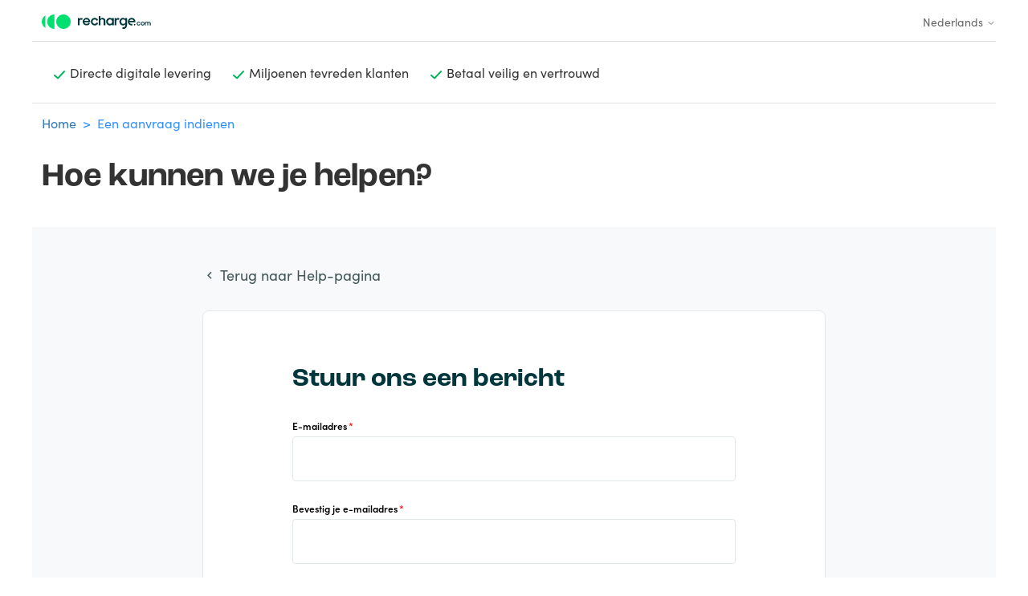

--- FILE ---
content_type: text/html; charset=utf-8
request_url: https://help.recharge.com/hc/nl/requests/new?ticket_form_id=360000689860
body_size: 9509
content:
<!DOCTYPE html>
<html dir="ltr" lang="nl">
<head>
  <meta charset="utf-8" />
  <!-- v26880 -->


  <title>Een aanvraag indienen &ndash; Recharge</title>

  

  <link href="https://help.recharge.com/hc/en-us/requests/new" rel="canonical">

  <link rel="stylesheet" href="//static.zdassets.com/hc/assets/application-f34d73e002337ab267a13449ad9d7955.css" media="all" id="stylesheet" />
  <link rel="stylesheet" type="text/css" href="/hc/theming_assets/2299788/360001198199/style.css?digest=31371803146386">

  <link rel="icon" type="image/x-icon" href="/hc/theming_assets/01HZKYCYGBJKQMTRXNXRHWW0DS">

    

  <!---TraceDock---->
<script> !function(e,t,n,r,o,i,u,c,a,l){a=n.getElementsByTagName("head")[0],(l=n.createElement("script")).async=1,l.src=t,a.appendChild(l),r=n.cookie;try{if(i=(" "+r).match(new RegExp("[; ]_tdbu=([^\\s;]*)")))for(u in o=decodeURI(i[1]).split("||"))(c=o[u].split("~~"))[1]&&(r.indexOf(c[0]+"=")>-1||(n.cookie=c[0]+"="+c[1]+";path=/;max-age=604800;domain=."+e,n.cookie="_1=1"))}catch(e){} }("recharge.com","https://tdep.recharge.com/viav.js",document) 
</script>

<meta content="width=device-width, initial-scale=1.0" name="viewport" />
<meta name="robots" content="noindex" />
<meta name="google-site-verification" content="qPp4O1ctBRSkX7C_1Mj1tgMmCEf81BoPXUtNpcTbtT4" />
<link rel="stylesheet" href="https://use.typekit.net/tlc5ckb.css">
<link href="//cdn.materialdesignicons.com/5.1.45/css/materialdesignicons.min.css" rel="stylesheet">
<script src="https://code.jquery.com/jquery-3.4.1.slim.min.js" integrity="sha384-J6qa4849blE2+poT4WnyKhv5vZF5SrPo0iEjwBvKU7imGFAV0wwj1yYfoRSJoZ+n" crossorigin="anonymous"></script>
<script src="https://cdn.jsdelivr.net/npm/popper.js@1.16.0/dist/umd/popper.min.js" integrity="sha384-Q6E9RHvbIyZFJoft+2mJbHaEWldlvI9IOYy5n3zV9zzTtmI3UksdQRVvoxMfooAo" crossorigin="anonymous"></script>
<script src="https://stackpath.bootstrapcdn.com/bootstrap/4.4.1/js/bootstrap.min.js" integrity="sha384-wfSDF2E50Y2D1uUdj0O3uMBJnjuUD4Ih7YwaYd1iqfktj0Uod8GCExl3Og8ifwB6" crossorigin="anonymous"></script>

<script>
  
var languageCodeMatch = window.location.pathname.match(/^\/hc\/([a-z]{2}(?:-[a-zA-Z]{2,})?|(?:[a-z]{2}-[A-Z]{2}))/i);

var baseUrl = window.location.origin;
var languageCode = languageCodeMatch[1];
var langUrl = baseUrl + '/hc/' + languageCode + '/';

if (window.location.pathname === '/hc/' + languageCode && window.location.search === '?return_to=%2Fhc%2Frequests') {
  window.location.href = langUrl + 'p/SubmissionSuccess';
}

</script>


<!-- Google Tag Manager -->
<script>(function(w,d,s,l,i){w[l]=w[l]||[];w[l].push({'gtm.start':
new Date().getTime(),event:'gtm.js'});var f=d.getElementsByTagName(s)[0],
j=d.createElement(s),dl=l!='dataLayer'?'&l='+l:'';j.async=true;j.src=
'https://www.googletagmanager.com/gtm.js?id='+i+dl;f.parentNode.insertBefore(j,f);
})(window,document,'script','dataLayer','GTM-PWWDDK7');</script>
<!-- End Google Tag Manager -->

  
</head>
<body class="">
  
  
  

  
<!--------- <script>
  var placeholderTextForSearchBar = 'Typ je vraag';
	var lang_image_src = "";
  if ('/hc/nl'.indexOf('en-us') >-1)
  {
    lang_image_src ="/hc/theming_assets/01HZKYCXAV9Y4XHJGEZ3RV3DMP";
  }
  else  if ('/hc/nl'.indexOf('pl') >-1)
  {
    lang_image_src ="";
  }
  else {
    lang_image_src ="/hc/theming_assets/01HZKYCVYF0W2RE6JJBCN6KBG1";
  }
        
</script> ------->

<!-- Google Tag Manager (noscript) -->
<noscript><iframe src="https://www.googletagmanager.com/ns.html?id=GTM-PWWDDK7"
height="0" width="0" style="display:none;visibility:hidden"></iframe></noscript>
<!-- End Google Tag Manager (noscript) -->


<link rel="stylesheet" href="/hc/theming_assets/01HZKYCWECX8GGTJSE8N1H4TY5">
<div style="position: absolute; height: 100%; width: 100%; z-index: -1; display: none;">
  <div class="container" style="height: 100%;">
    <div class="row" style="height: 100%;">
      <div class="col-3" style="height: 100%;">
        <div class="bg-light" style="height: 100%;">
        </div>
      </div>
      <div class="col-3" style="height: 100%;">
        <div class="bg-light" style="height: 100%;">
        </div>
      </div>
      <div class="col-3" style="height: 100%;">
        <div class="bg-light" style="height: 100%;">
        </div>
      </div>
      <div class="col-3" style="height: 100%;">
        <div class="bg-light" style="height: 100%;">
        </div>
      </div>  
    </div>
  </div>
</div>
<header class="container">
  <div class="row border-bottom">
    <div class="col">
          <!--<a title="Start" href="/hc/nl">-->      <a href="https://help.recharge.com/hc/en-us" id="logoRef">   
          <img src="/hc/theming_assets/01HZKYCWY2WK46SHE0MK32ENA6" alt="Startpagina van Recharge Helpcenter" >
    
          <!--</a>-->   </a> 
       <!---   <img src="" id="lang_image" width ="21px"   height ="15px"  style="float: right;" /> --->
      
    </div>
    <!--<div id="lang_text" width ="24px"   height ="16px"  style="float: right;" />NL</div>-->
    <div class="footer-language-selector">
      
        <div class="dropdown language-selector">
          <button class="dropdown-toggle" aria-haspopup="true">
            Nederlands
            <svg xmlns="http://www.w3.org/2000/svg" width="12" height="12" focusable="false" viewBox="0 0 12 12" class="dropdown-chevron-icon">
              <path fill="none" stroke="currentColor" stroke-linecap="round" d="M3 4.5l2.6 2.6c.2.2.5.2.7 0L9 4.5"/>
            </svg>
          </button>
          <span class="dropdown-menu dropdown-menu-end" role="menu">
            
              <a href="/hc/change_language/ar?return_to=%2Fhc%2Far%2Frequests%2Fnew%3Fticket_form_id%3D360000689860" dir="rtl" rel="nofollow" role="menuitem">
                العربية
              </a>
            
              <a href="/hc/change_language/bg?return_to=%2Fhc%2Fbg%2Frequests%2Fnew%3Fticket_form_id%3D360000689860" dir="ltr" rel="nofollow" role="menuitem">
                Български
              </a>
            
              <a href="/hc/change_language/cs?return_to=%2Fhc%2Fcs%2Frequests%2Fnew%3Fticket_form_id%3D360000689860" dir="ltr" rel="nofollow" role="menuitem">
                Čeština
              </a>
            
              <a href="/hc/change_language/da?return_to=%2Fhc%2Fda%2Frequests%2Fnew%3Fticket_form_id%3D360000689860" dir="ltr" rel="nofollow" role="menuitem">
                Dansk
              </a>
            
              <a href="/hc/change_language/de?return_to=%2Fhc%2Fde%2Frequests%2Fnew%3Fticket_form_id%3D360000689860" dir="ltr" rel="nofollow" role="menuitem">
                Deutsch
              </a>
            
              <a href="/hc/change_language/el?return_to=%2Fhc%2Fel%2Frequests%2Fnew%3Fticket_form_id%3D360000689860" dir="ltr" rel="nofollow" role="menuitem">
                Ελληνικά
              </a>
            
              <a href="/hc/change_language/en-us?return_to=%2Fhc%2Fen-us%2Frequests%2Fnew%3Fticket_form_id%3D360000689860" dir="ltr" rel="nofollow" role="menuitem">
                English (US)
              </a>
            
              <a href="/hc/change_language/es?return_to=%2Fhc%2Fes%2Frequests%2Fnew%3Fticket_form_id%3D360000689860" dir="ltr" rel="nofollow" role="menuitem">
                Español
              </a>
            
              <a href="/hc/change_language/fil?return_to=%2Fhc%2Ffil%2Frequests%2Fnew%3Fticket_form_id%3D360000689860" dir="ltr" rel="nofollow" role="menuitem">
                Filipino
              </a>
            
              <a href="/hc/change_language/fr?return_to=%2Fhc%2Ffr%2Frequests%2Fnew%3Fticket_form_id%3D360000689860" dir="ltr" rel="nofollow" role="menuitem">
                Français
              </a>
            
              <a href="/hc/change_language/hr?return_to=%2Fhc%2Fhr%2Frequests%2Fnew%3Fticket_form_id%3D360000689860" dir="ltr" rel="nofollow" role="menuitem">
                Hrvatski
              </a>
            
              <a href="/hc/change_language/hu?return_to=%2Fhc%2Fhu%2Frequests%2Fnew%3Fticket_form_id%3D360000689860" dir="ltr" rel="nofollow" role="menuitem">
                Magyar
              </a>
            
              <a href="/hc/change_language/id?return_to=%2Fhc%2Fid%2Frequests%2Fnew%3Fticket_form_id%3D360000689860" dir="ltr" rel="nofollow" role="menuitem">
                Bahasa Indonesia
              </a>
            
              <a href="/hc/change_language/it?return_to=%2Fhc%2Fit%2Frequests%2Fnew%3Fticket_form_id%3D360000689860" dir="ltr" rel="nofollow" role="menuitem">
                Italiano
              </a>
            
              <a href="/hc/change_language/ja?return_to=%2Fhc%2Fja%2Frequests%2Fnew%3Fticket_form_id%3D360000689860" dir="ltr" rel="nofollow" role="menuitem">
                日本語
              </a>
            
              <a href="/hc/change_language/lt?return_to=%2Fhc%2Flt%2Frequests%2Fnew%3Fticket_form_id%3D360000689860" dir="ltr" rel="nofollow" role="menuitem">
                Lietuvių
              </a>
            
              <a href="/hc/change_language/lv?return_to=%2Fhc%2Flv%2Frequests%2Fnew%3Fticket_form_id%3D360000689860" dir="ltr" rel="nofollow" role="menuitem">
                Latviešu
              </a>
            
              <a href="/hc/change_language/ms?return_to=%2Fhc%2Fms%2Frequests%2Fnew%3Fticket_form_id%3D360000689860" dir="ltr" rel="nofollow" role="menuitem">
                Bahasa Melayu
              </a>
            
              <a href="/hc/change_language/no?return_to=%2Fhc%2Fno%2Frequests%2Fnew%3Fticket_form_id%3D360000689860" dir="ltr" rel="nofollow" role="menuitem">
                Norsk
              </a>
            
              <a href="/hc/change_language/pl?return_to=%2Fhc%2Fpl%2Frequests%2Fnew%3Fticket_form_id%3D360000689860" dir="ltr" rel="nofollow" role="menuitem">
                Polski
              </a>
            
              <a href="/hc/change_language/pt?return_to=%2Fhc%2Fpt%2Frequests%2Fnew%3Fticket_form_id%3D360000689860" dir="ltr" rel="nofollow" role="menuitem">
                Português
              </a>
            
              <a href="/hc/change_language/ro?return_to=%2Fhc%2Fro%2Frequests%2Fnew%3Fticket_form_id%3D360000689860" dir="ltr" rel="nofollow" role="menuitem">
                Română
              </a>
            
              <a href="/hc/change_language/ro-ro?return_to=%2Fhc%2Fro-ro%2Frequests%2Fnew%3Fticket_form_id%3D360000689860" dir="ltr" rel="nofollow" role="menuitem">
                Română (România)
              </a>
            
              <a href="/hc/change_language/sk?return_to=%2Fhc%2Fsk%2Frequests%2Fnew%3Fticket_form_id%3D360000689860" dir="ltr" rel="nofollow" role="menuitem">
                Slovenčina
              </a>
            
              <a href="/hc/change_language/sl?return_to=%2Fhc%2Fsl%2Frequests%2Fnew%3Fticket_form_id%3D360000689860" dir="ltr" rel="nofollow" role="menuitem">
                Slovenščina
              </a>
            
              <a href="/hc/change_language/sv?return_to=%2Fhc%2Fsv%2Frequests%2Fnew%3Fticket_form_id%3D360000689860" dir="ltr" rel="nofollow" role="menuitem">
                Svenska
              </a>
            
              <a href="/hc/change_language/th?return_to=%2Fhc%2Fth%2Frequests%2Fnew%3Fticket_form_id%3D360000689860" dir="ltr" rel="nofollow" role="menuitem">
                ไทย
              </a>
            
              <a href="/hc/change_language/tr?return_to=%2Fhc%2Ftr%2Frequests%2Fnew%3Fticket_form_id%3D360000689860" dir="ltr" rel="nofollow" role="menuitem">
                Türkçe
              </a>
            
              <a href="/hc/change_language/vi?return_to=%2Fhc%2Fvi%2Frequests%2Fnew%3Fticket_form_id%3D360000689860" dir="ltr" rel="nofollow" role="menuitem">
                Tiếng Việt
              </a>
            
              <a href="/hc/change_language/zh-cn?return_to=%2Fhc%2Fzh-cn%2Frequests%2Fnew%3Fticket_form_id%3D360000689860" dir="ltr" rel="nofollow" role="menuitem">
                简体中文
              </a>
            
          </span>
        </div>
      
    </div>  
  </div>
  <div class="row border-bottom d-flex">
    <div class="col">
      <div class="usp-item">
        <img src="/hc/theming_assets/01HZKYCY3GCMF3GNQF69TWS5QS">
        <h9>Directe digitale levering </h9>
      </div>
      <div class="d-none d-sm-block usp-item">
      	<img src="/hc/theming_assets/01HZKYCY3GCMF3GNQF69TWS5QS">
      	<h9>Miljoenen tevreden klanten</h9>
      </div>
      <div class=" d-none d-md-block usp-item">
      	<img src="/hc/theming_assets/01HZKYCY3GCMF3GNQF69TWS5QS">
        <h9>Betaal veilig en vertrouwd </h9>
      </div>
    </div>
  </div>  
</header>

  <main role="main">
    <div class="container">
  <div class="row pt-4">
	 <nav id="lang_bread" class="col">
   	<ol class="breadcrumbs">
  
    <li title="Recharge">
      
        <a href="/hc/nl">Recharge</a>
      
    </li>
  
    <li title="Een aanvraag indienen">
      
        Een aanvraag indienen
      
    </li>
  
</ol>

    </nav>    
  </div>
  <div class="row pt-4 pb-5">
    <div class="col">
    <h2 class="page-title">
      Hoe kunnen we je helpen?
     </h2>
    </div>
  </div>
 
  <div class="row bg-light">
      <div class="col-12 offset-lg-2 col-lg-8 ">
        <div class="request-page-wrapper"> 
          <div class="back-to-help"><a href="/hc/nl"> <i class="mdi mdi-large mdi-chevron-left"></i> Terug naar Help-pagina</a></div>
          <div class="request-form-wrapper">
            
            <div class="alertbox"></div><br>
            
            <div class="request-form-title">Stuur ons een bericht</div>
          	<form id="new_request" class="request-form" data-form="" data-form-type="request" action="/hc/nl/requests" accept-charset="UTF-8" method="post"><input type="hidden" name="utf8" value="&#x2713;" autocomplete="off" />



  

  <input type="hidden" name="request[ticket_form_id]" id="request_ticket_form_id" value="10774418068498" autocomplete="off" />

  <div class="form-field string required request_anonymous_requester_email"><label for="request_anonymous_requester_email">E-mailadres</label>
<input type="text" name="request[anonymous_requester_email]" id="request_anonymous_requester_email" aria-required="true" />
</div>

  

  
    <div class="form-field string  required  request_custom_fields_8867237181202" >
      <label id="request_custom_fields_8867237181202_label" for="request_custom_fields_8867237181202">Bevestig je e-mailadres</label>
      <input type="text" name="request[custom_fields][8867237181202]" id="request_custom_fields_8867237181202" aria-required="true" aria-labelledby="request_custom_fields_8867237181202_label" />
      
      
    </div>

    
  
    <div class="form-field string  optional  request_custom_fields_4417005089170" >
      <label id="request_custom_fields_4417005089170_label" for="request_custom_fields_4417005089170">Je naam<span class="optional">(optioneel)</span></label>
      <input type="text" name="request[custom_fields][4417005089170]" id="request_custom_fields_4417005089170" aria-required="false" aria-labelledby="request_custom_fields_4417005089170_label" />
      
      
    </div>

    
  
    <div class="form-field string  optional  request_custom_fields_4416990505746" >
      <label id="request_custom_fields_4416990505746_label" for="request_custom_fields_4416990505746">Heb je een bestelnummer?<span class="optional">(optioneel)</span></label>
      <input type="hidden" name="request[custom_fields][4416990505746]" id="request_custom_fields_4416990505746" autocomplete="off" data-tagger="[{&quot;label&quot;:&quot;-&quot;,&quot;value&quot;:&quot;&quot;},{&quot;label&quot;:&quot;Ja&quot;,&quot;value&quot;:&quot;order_number&quot;},{&quot;label&quot;:&quot;Nee&quot;,&quot;value&quot;:&quot;no_order_number&quot;}]" aria-required="false" aria-labelledby="request_custom_fields_4416990505746_label" />
      
      
    </div>

    
  
    <div class="form-field string  optional  request_custom_fields_4416997031442" >
      <label id="request_custom_fields_4416997031442_label" for="request_custom_fields_4416997031442">Geef ons je bestelnummer zodat we je sneller kunnen helpen<span class="optional">(optioneel)</span></label>
      <input type="text" name="request[custom_fields][4416997031442]" id="request_custom_fields_4416997031442" aria-required="false" aria-labelledby="request_custom_fields_4416997031442_label" />
      
      
    </div>

    
  
    <div class="form-field string  optional  request_custom_fields_4416991674002" >
      <label id="request_custom_fields_4416991674002_label" for="request_custom_fields_4416991674002">Stuur ons het e-mailadres dat u hebt gebruikt om te bestellen (dit is mogelijk niet het e-mailadres waarop u gecontacteerd wilt worden)<span class="optional">(optioneel)</span></label>
      <input type="text" name="request[custom_fields][4416991674002]" id="request_custom_fields_4416991674002" aria-required="false" aria-labelledby="request_custom_fields_4416991674002_label" />
      
      
    </div>

    
  
    <div class="form-field text  required  request_description" >
      <label id="request_description_label" for="request_description">Typ een bericht</label>
      <textarea name="request[description]" id="request_description" aria-required="true" aria-describedby="request_description_hint" aria-labelledby="request_description_label">
</textarea><input type="hidden" name="request[description_mimetype]" id="request_description_mimetype" value="text/plain" style="display: none;" autocomplete="off" />
      
      <p id="request_description_hint">Wees alsjeblieft heel specifiek, zodat we je zo goed mogelijk kunnen helpen</p>
    </div>

    
  
    <div class="form-field string  optional  request_custom_fields_10193266998034" >
      <label id="request_custom_fields_10193266998034_label" for="request_custom_fields_10193266998034">Product<span class="optional">(optioneel)</span></label>
      <input type="hidden" name="request[custom_fields][10193266998034]" id="request_custom_fields_10193266998034" autocomplete="off" data-tagger="[{&quot;label&quot;:&quot;-&quot;,&quot;value&quot;:&quot;&quot;},{&quot;label&quot;:&quot;Apple&quot;,&quot;value&quot;:&quot;rch.com_product_apple&quot;},{&quot;label&quot;:&quot;Transcash&quot;,&quot;value&quot;:&quot;rch.com_product_transcash&quot;},{&quot;label&quot;:&quot;Wind&quot;,&quot;value&quot;:&quot;rch.com_product_wind&quot;},{&quot;label&quot;:&quot;Amazon&quot;,&quot;value&quot;:&quot;rch.com_product_amazon&quot;},{&quot;label&quot;:&quot;Lebara&quot;,&quot;value&quot;:&quot;rch.com_product_lebara&quot;},{&quot;label&quot;:&quot;MTN&quot;,&quot;value&quot;:&quot;rch.com_product_mtn&quot;},{&quot;label&quot;:&quot;Ho Mobile&quot;,&quot;value&quot;:&quot;rch.com_product_ho_mobile&quot;},{&quot;label&quot;:&quot;Very Mobile&quot;,&quot;value&quot;:&quot;rch.com_product_very_mobile&quot;},{&quot;label&quot;:&quot;Three&quot;,&quot;value&quot;:&quot;rch.com_product_three&quot;},{&quot;label&quot;:&quot;TIM&quot;,&quot;value&quot;:&quot;rch.com_product_tim&quot;},{&quot;label&quot;:&quot;PCS&quot;,&quot;value&quot;:&quot;rch.com_product_pcs&quot;},{&quot;label&quot;:&quot;Steam&quot;,&quot;value&quot;:&quot;rch.com_product_steam&quot;},{&quot;label&quot;:&quot;Vodafone&quot;,&quot;value&quot;:&quot;rch.com_product_vodafone&quot;},{&quot;label&quot;:&quot;Orange&quot;,&quot;value&quot;:&quot;rch.com_product_orange&quot;},{&quot;label&quot;:&quot;Iliad&quot;,&quot;value&quot;:&quot;rch.com_product_iliad&quot;},{&quot;label&quot;:&quot;Digimobil&quot;,&quot;value&quot;:&quot;rch.com_product_digimobil&quot;},{&quot;label&quot;:&quot;Google&quot;,&quot;value&quot;:&quot;rch.com_product_google&quot;},{&quot;label&quot;:&quot;Lycamobile&quot;,&quot;value&quot;:&quot;rch.com_product_lycamobile&quot;},{&quot;label&quot;:&quot;Neosurf&quot;,&quot;value&quot;:&quot;rch.com_product_neosurf&quot;},{&quot;label&quot;:&quot;Paysafecard&quot;,&quot;value&quot;:&quot;rch.com_product_paysafecard&quot;},{&quot;label&quot;:&quot;Smart&quot;,&quot;value&quot;:&quot;rch.com_product_smart&quot;},{&quot;label&quot;:&quot;Other&quot;,&quot;value&quot;:&quot;rch.com_product_other&quot;}]" aria-required="false" aria-describedby="request_custom_fields_10193266998034_hint" aria-labelledby="request_custom_fields_10193266998034_label" />
      
      <p id="request_custom_fields_10193266998034_hint">Selecteer het gekochte product. Als je jouw product niet kunt vinden, selecteer dan Overige.</p>
    </div>

    
  
    <div class="form-field string  required  request_custom_fields_10674469123474" >
      <label id="request_custom_fields_10674469123474_label" for="request_custom_fields_10674469123474">Selecteer je probleem of verzoek</label>
      <input type="hidden" name="request[custom_fields][10674469123474]" id="request_custom_fields_10674469123474" autocomplete="off" data-tagger="[{&quot;label&quot;:&quot;-&quot;,&quot;value&quot;:&quot;&quot;},{&quot;label&quot;:&quot;Dit gaat over het ontvangen van een code of beltegoed&quot;,&quot;options&quot;:[{&quot;label&quot;:&quot;Ik heb een fout gemaakt bij mijn bestelling&quot;,&quot;options&quot;:[{&quot;label&quot;:&quot;Ik heb het verkeerde e-mailadres ingevoerd&quot;,&quot;value&quot;:&quot;1_wrong_email_provided_recharge&quot;},{&quot;label&quot;:&quot;Ik heb het verkeerde telefoonnummer ingevoerd&quot;,&quot;value&quot;:&quot;1a_wrong_phone_provided_recharge&quot;},{&quot;label&quot;:&quot;Ik heb het verkeerde product of de verkeerde hoeveelheid besteld&quot;,&quot;value&quot;:&quot;2_product_product_ordered_recharge&quot;}]},{&quot;label&quot;:&quot;Ik heb de verkeerde bestelling ontvangen&quot;,&quot;value&quot;:&quot;3_wrong_order_received_recharge&quot;},{&quot;label&quot;:&quot;Ik heb mijn code of tegoed nooit ontvangen&quot;,&quot;options&quot;:[{&quot;label&quot;:&quot;Code-aankoop: ik heb betaald maar mijn prepaidcode niet ontvangen&quot;,&quot;value&quot;:&quot;4_no_order_received_recharge&quot;},{&quot;label&quot;:&quot;Telefoon op afstand herladen: ik heb betaald, maar het nummer dat ik heb opgeladen is niet bijgeschreven&quot;,&quot;value&quot;:&quot;4a_no_phone_order_received_recharge&quot;},{&quot;label&quot;:&quot;Mijn betaling is mislukt / geannuleerd&quot;,&quot;value&quot;:&quot;5_payment_fail_recharge&quot;},{&quot;label&quot;:&quot;Ik heb een e-mail ontvangen waarin staat dat er vertraging is&quot;,&quot;value&quot;:&quot;6_order_delay_recharge&quot;},{&quot;label&quot;:&quot;Ik heb een e-mail ontvangen waarin stond dat er een beveiligingscontrole was&quot;,&quot;value&quot;:&quot;7_order_security_check_recharge&quot;},{&quot;label&quot;:&quot;Ik heb een e-mail met een leeg codeveld ontvangen&quot;,&quot;value&quot;:&quot;8_order_empty_code_recharge&quot;}]}]},{&quot;label&quot;:&quot;Ik heb een probleem met het gebruiken van mijn code&quot;,&quot;options&quot;:[{&quot;label&quot;:&quot;Er staat dat hij is verlopen&quot;,&quot;value&quot;:&quot;9_code_expired_recharge&quot;},{&quot;label&quot;:&quot;Er staat dat hij defect is&quot;,&quot;value&quot;:&quot;10_code_faulty_recharge&quot;},{&quot;label&quot;:&quot;Er staat dat hij al gebruikt is&quot;,&quot;value&quot;:&quot;11_code_already_used_recharge&quot;},{&quot;label&quot;:&quot;Ik weet het niet omdat ik mijn code met iemand anders heb gedeeld&quot;,&quot;value&quot;:&quot;12_code_issue_shared_recharge&quot;}]},{&quot;label&quot;:&quot;Ik kan geen aankoop doen&quot;,&quot;options&quot;:[{&quot;label&quot;:&quot;Er is een betalingsfout of een niet-werkende pagina opgetreden&quot;,&quot;value&quot;:&quot;13_payment_error_recharge&quot;},{&quot;label&quot;:&quot;Het product dat ik wil is niet beschikbaar&quot;,&quot;value&quot;:&quot;14_product_not_available_recharge&quot;},{&quot;label&quot;:&quot;Het telefoonnummer dat ik probeer te herladen wordt niet herkend&quot;,&quot;value&quot;:&quot;14a_phone_not_recognised_recharge&quot;}]},{&quot;label&quot;:&quot;Ik wil oplichting of fraude melden&quot;,&quot;options&quot;:[{&quot;label&quot;:&quot;Iemand heeft me misleid om een code op deze website te kopen&quot;,&quot;value&quot;:&quot;15_customer_scammed_recharge&quot;},{&quot;label&quot;:&quot;Iemand heeft met mijn gegevens een ongeautoriseerde aankoop gedaan op deze site&quot;,&quot;value&quot;:&quot;16_fraud_payment_recharge&quot;},{&quot;label&quot;:&quot;Ik informeer vanuit een derde partij (politie, bank, enz.)&quot;,&quot;value&quot;:&quot;17_third_party_enquiry_recharge&quot;}]},{&quot;label&quot;:&quot;Annuleringen en terugbetalingen&quot;,&quot;options&quot;:[{&quot;label&quot;:&quot;Wat is jullie terugbetalingsbeleid?&quot;,&quot;value&quot;:&quot;18_refund_policy_recharge&quot;},{&quot;label&quot;:&quot;Mijn terugbetaling is nog steeds niet aangekomen&quot;,&quot;options&quot;:[{&quot;label&quot;:&quot;Ik heb een code besteld&quot;,&quot;value&quot;:&quot;19_waiting_code_refund_recharge&quot;},{&quot;label&quot;:&quot;Ik heb een herlaadbeurt van mijn telefoon op afstand besteld&quot;,&quot;value&quot;:&quot;19a_waiting_phone_refund_recharge&quot;}]}]},{&quot;label&quot;:&quot;Algemene informatie&quot;,&quot;options&quot;:[{&quot;label&quot;:&quot;Bieden jullie kortingen en loyaliteitsbonussen aan?&quot;,&quot;value&quot;:&quot;20_discount_policy_recharge&quot;},{&quot;label&quot;:&quot;Hoe kan ik me afmelden voor jullie nieuwsbrief?&quot;,&quot;value&quot;:&quot;21_unsubscribe_newletter_recharge&quot;},{&quot;label&quot;:&quot;Ik heb een factuur nodig van mijn aankoop&quot;,&quot;value&quot;:&quot;22_invoice_request_recharge&quot;},{&quot;label&quot;:&quot;Op welke andere manieren kan ik jullie bereiken?&quot;,&quot;value&quot;:&quot;23_how_can_i_reach_you_recharge&quot;}]},{&quot;label&quot;:&quot;Anders&quot;,&quot;value&quot;:&quot;24_other_request_recharge&quot;}]" aria-required="true" aria-labelledby="request_custom_fields_10674469123474_label" />
      
      
    </div>

    
  

  <script data-conditional-fields="[{&quot;parent_field_id&quot;:&quot;request_custom_fields_4416990505746&quot;,&quot;value&quot;:&quot;no_order_number&quot;,&quot;child_fields&quot;:[{&quot;id&quot;:&quot;request_custom_fields_4416991674002&quot;,&quot;is_required&quot;:true}]},{&quot;parent_field_id&quot;:&quot;request_custom_fields_4416990505746&quot;,&quot;value&quot;:&quot;order_number&quot;,&quot;child_fields&quot;:[{&quot;id&quot;:&quot;request_custom_fields_4416997031442&quot;,&quot;is_required&quot;:true}]},{&quot;parent_field_id&quot;:&quot;request_custom_fields_10674469123474&quot;,&quot;value&quot;:&quot;1_wrong_email_provided_recharge&quot;,&quot;child_fields&quot;:[{&quot;id&quot;:&quot;request_custom_fields_4416990505746&quot;,&quot;is_required&quot;:false},{&quot;id&quot;:&quot;request_custom_fields_10193266998034&quot;,&quot;is_required&quot;:true}]},{&quot;parent_field_id&quot;:&quot;request_custom_fields_10674469123474&quot;,&quot;value&quot;:&quot;1a_wrong_phone_provided_recharge&quot;,&quot;child_fields&quot;:[{&quot;id&quot;:&quot;request_custom_fields_4416990505746&quot;,&quot;is_required&quot;:false},{&quot;id&quot;:&quot;request_custom_fields_10193266998034&quot;,&quot;is_required&quot;:true}]},{&quot;parent_field_id&quot;:&quot;request_custom_fields_10674469123474&quot;,&quot;value&quot;:&quot;2_product_product_ordered_recharge&quot;,&quot;child_fields&quot;:[{&quot;id&quot;:&quot;request_custom_fields_4416990505746&quot;,&quot;is_required&quot;:false},{&quot;id&quot;:&quot;request_custom_fields_10193266998034&quot;,&quot;is_required&quot;:true}]},{&quot;parent_field_id&quot;:&quot;request_custom_fields_10674469123474&quot;,&quot;value&quot;:&quot;4_no_order_received_recharge&quot;,&quot;child_fields&quot;:[{&quot;id&quot;:&quot;request_custom_fields_4416990505746&quot;,&quot;is_required&quot;:false},{&quot;id&quot;:&quot;request_custom_fields_10193266998034&quot;,&quot;is_required&quot;:true}]},{&quot;parent_field_id&quot;:&quot;request_custom_fields_10674469123474&quot;,&quot;value&quot;:&quot;11_code_already_used_recharge&quot;,&quot;child_fields&quot;:[{&quot;id&quot;:&quot;request_custom_fields_4416990505746&quot;,&quot;is_required&quot;:true},{&quot;id&quot;:&quot;request_custom_fields_10193266998034&quot;,&quot;is_required&quot;:true}]},{&quot;parent_field_id&quot;:&quot;request_custom_fields_10674469123474&quot;,&quot;value&quot;:&quot;12_code_issue_shared_recharge&quot;,&quot;child_fields&quot;:[{&quot;id&quot;:&quot;request_custom_fields_4416990505746&quot;,&quot;is_required&quot;:true},{&quot;id&quot;:&quot;request_custom_fields_10193266998034&quot;,&quot;is_required&quot;:true}]},{&quot;parent_field_id&quot;:&quot;request_custom_fields_10674469123474&quot;,&quot;value&quot;:&quot;14_product_not_available_recharge&quot;,&quot;child_fields&quot;:[{&quot;id&quot;:&quot;request_custom_fields_10193266998034&quot;,&quot;is_required&quot;:true},{&quot;id&quot;:&quot;request_custom_fields_4416990505746&quot;,&quot;is_required&quot;:false}]},{&quot;parent_field_id&quot;:&quot;request_custom_fields_10674469123474&quot;,&quot;value&quot;:&quot;14a_phone_not_recognised_recharge&quot;,&quot;child_fields&quot;:[{&quot;id&quot;:&quot;request_custom_fields_4416990505746&quot;,&quot;is_required&quot;:false},{&quot;id&quot;:&quot;request_custom_fields_10193266998034&quot;,&quot;is_required&quot;:true}]},{&quot;parent_field_id&quot;:&quot;request_custom_fields_10674469123474&quot;,&quot;value&quot;:&quot;15_customer_scammed_recharge&quot;,&quot;child_fields&quot;:[{&quot;id&quot;:&quot;request_custom_fields_10193266998034&quot;,&quot;is_required&quot;:true},{&quot;id&quot;:&quot;request_custom_fields_4416990505746&quot;,&quot;is_required&quot;:true}]},{&quot;parent_field_id&quot;:&quot;request_custom_fields_10674469123474&quot;,&quot;value&quot;:&quot;17_third_party_enquiry_recharge&quot;,&quot;child_fields&quot;:[{&quot;id&quot;:&quot;request_custom_fields_10193266998034&quot;,&quot;is_required&quot;:false},{&quot;id&quot;:&quot;request_custom_fields_4416990505746&quot;,&quot;is_required&quot;:false}]},{&quot;parent_field_id&quot;:&quot;request_custom_fields_10674469123474&quot;,&quot;value&quot;:&quot;18_refund_policy_recharge&quot;,&quot;child_fields&quot;:[{&quot;id&quot;:&quot;request_custom_fields_4416990505746&quot;,&quot;is_required&quot;:false},{&quot;id&quot;:&quot;request_custom_fields_10193266998034&quot;,&quot;is_required&quot;:false}]},{&quot;parent_field_id&quot;:&quot;request_custom_fields_10674469123474&quot;,&quot;value&quot;:&quot;19a_waiting_phone_refund_recharge&quot;,&quot;child_fields&quot;:[{&quot;id&quot;:&quot;request_custom_fields_4416990505746&quot;,&quot;is_required&quot;:false},{&quot;id&quot;:&quot;request_custom_fields_10193266998034&quot;,&quot;is_required&quot;:false}]},{&quot;parent_field_id&quot;:&quot;request_custom_fields_10674469123474&quot;,&quot;value&quot;:&quot;22_invoice_request_recharge&quot;,&quot;child_fields&quot;:[{&quot;id&quot;:&quot;request_custom_fields_4416990505746&quot;,&quot;is_required&quot;:true},{&quot;id&quot;:&quot;request_custom_fields_10193266998034&quot;,&quot;is_required&quot;:false}]},{&quot;parent_field_id&quot;:&quot;request_custom_fields_10674469123474&quot;,&quot;value&quot;:&quot;23_how_can_i_reach_you_recharge&quot;,&quot;child_fields&quot;:[{&quot;id&quot;:&quot;request_custom_fields_4416990505746&quot;,&quot;is_required&quot;:false},{&quot;id&quot;:&quot;request_custom_fields_10193266998034&quot;,&quot;is_required&quot;:false}]},{&quot;parent_field_id&quot;:&quot;request_custom_fields_10674469123474&quot;,&quot;value&quot;:&quot;3_wrong_order_received_recharge&quot;,&quot;child_fields&quot;:[{&quot;id&quot;:&quot;request_custom_fields_4416990505746&quot;,&quot;is_required&quot;:true},{&quot;id&quot;:&quot;request_custom_fields_10193266998034&quot;,&quot;is_required&quot;:true}]},{&quot;parent_field_id&quot;:&quot;request_custom_fields_10674469123474&quot;,&quot;value&quot;:&quot;4a_no_phone_order_received_recharge&quot;,&quot;child_fields&quot;:[{&quot;id&quot;:&quot;request_custom_fields_4416990505746&quot;,&quot;is_required&quot;:false},{&quot;id&quot;:&quot;request_custom_fields_10193266998034&quot;,&quot;is_required&quot;:true}]},{&quot;parent_field_id&quot;:&quot;request_custom_fields_10674469123474&quot;,&quot;value&quot;:&quot;5_payment_fail_recharge&quot;,&quot;child_fields&quot;:[{&quot;id&quot;:&quot;request_custom_fields_4416990505746&quot;,&quot;is_required&quot;:false},{&quot;id&quot;:&quot;request_custom_fields_10193266998034&quot;,&quot;is_required&quot;:true}]},{&quot;parent_field_id&quot;:&quot;request_custom_fields_10674469123474&quot;,&quot;value&quot;:&quot;6_order_delay_recharge&quot;,&quot;child_fields&quot;:[{&quot;id&quot;:&quot;request_custom_fields_4416990505746&quot;,&quot;is_required&quot;:false},{&quot;id&quot;:&quot;request_custom_fields_10193266998034&quot;,&quot;is_required&quot;:true}]},{&quot;parent_field_id&quot;:&quot;request_custom_fields_10674469123474&quot;,&quot;value&quot;:&quot;7_order_security_check_recharge&quot;,&quot;child_fields&quot;:[{&quot;id&quot;:&quot;request_custom_fields_4416990505746&quot;,&quot;is_required&quot;:true},{&quot;id&quot;:&quot;request_custom_fields_10193266998034&quot;,&quot;is_required&quot;:true}]},{&quot;parent_field_id&quot;:&quot;request_custom_fields_10674469123474&quot;,&quot;value&quot;:&quot;8_order_empty_code_recharge&quot;,&quot;child_fields&quot;:[{&quot;id&quot;:&quot;request_custom_fields_4416990505746&quot;,&quot;is_required&quot;:true},{&quot;id&quot;:&quot;request_custom_fields_10193266998034&quot;,&quot;is_required&quot;:true}]},{&quot;parent_field_id&quot;:&quot;request_custom_fields_10674469123474&quot;,&quot;value&quot;:&quot;9_code_expired_recharge&quot;,&quot;child_fields&quot;:[{&quot;id&quot;:&quot;request_custom_fields_4416990505746&quot;,&quot;is_required&quot;:true},{&quot;id&quot;:&quot;request_custom_fields_10193266998034&quot;,&quot;is_required&quot;:true}]},{&quot;parent_field_id&quot;:&quot;request_custom_fields_10674469123474&quot;,&quot;value&quot;:&quot;10_code_faulty_recharge&quot;,&quot;child_fields&quot;:[{&quot;id&quot;:&quot;request_custom_fields_4416990505746&quot;,&quot;is_required&quot;:true},{&quot;id&quot;:&quot;request_custom_fields_10193266998034&quot;,&quot;is_required&quot;:true}]},{&quot;parent_field_id&quot;:&quot;request_custom_fields_10674469123474&quot;,&quot;value&quot;:&quot;13_payment_error_recharge&quot;,&quot;child_fields&quot;:[{&quot;id&quot;:&quot;request_custom_fields_4416990505746&quot;,&quot;is_required&quot;:false},{&quot;id&quot;:&quot;request_custom_fields_10193266998034&quot;,&quot;is_required&quot;:false}]},{&quot;parent_field_id&quot;:&quot;request_custom_fields_10674469123474&quot;,&quot;value&quot;:&quot;16_fraud_payment_recharge&quot;,&quot;child_fields&quot;:[{&quot;id&quot;:&quot;request_custom_fields_4416990505746&quot;,&quot;is_required&quot;:false},{&quot;id&quot;:&quot;request_custom_fields_10193266998034&quot;,&quot;is_required&quot;:false}]},{&quot;parent_field_id&quot;:&quot;request_custom_fields_10674469123474&quot;,&quot;value&quot;:&quot;19_waiting_code_refund_recharge&quot;,&quot;child_fields&quot;:[{&quot;id&quot;:&quot;request_custom_fields_4416990505746&quot;,&quot;is_required&quot;:false},{&quot;id&quot;:&quot;request_custom_fields_10193266998034&quot;,&quot;is_required&quot;:false}]},{&quot;parent_field_id&quot;:&quot;request_custom_fields_10674469123474&quot;,&quot;value&quot;:&quot;20_discount_policy_recharge&quot;,&quot;child_fields&quot;:[{&quot;id&quot;:&quot;request_custom_fields_4416990505746&quot;,&quot;is_required&quot;:false},{&quot;id&quot;:&quot;request_custom_fields_10193266998034&quot;,&quot;is_required&quot;:false}]},{&quot;parent_field_id&quot;:&quot;request_custom_fields_10674469123474&quot;,&quot;value&quot;:&quot;21_unsubscribe_newletter_recharge&quot;,&quot;child_fields&quot;:[{&quot;id&quot;:&quot;request_custom_fields_4416990505746&quot;,&quot;is_required&quot;:false},{&quot;id&quot;:&quot;request_custom_fields_10193266998034&quot;,&quot;is_required&quot;:false}]},{&quot;parent_field_id&quot;:&quot;request_custom_fields_10674469123474&quot;,&quot;value&quot;:&quot;24_other_request_recharge&quot;,&quot;child_fields&quot;:[{&quot;id&quot;:&quot;request_custom_fields_4416990505746&quot;,&quot;is_required&quot;:false},{&quot;id&quot;:&quot;request_custom_fields_10193266998034&quot;,&quot;is_required&quot;:false}]}]"></script>

  <div class="form-field">
  <label for="request-attachments">
    Bijlagen<span class="optional">(optioneel)</span>
  </label>
  <div id="upload-dropzone" class="upload-dropzone">
  <input type="file" multiple="true" id="request-attachments"
    data-fileupload="true"
    data-dropzone="upload-dropzone"
    data-error="upload-error"
    data-create-url="/hc/nl/request_uploads"
    data-name="request[attachments][]"
    data-pool="request-attachments-pool"
    data-delete-confirm-msg=""
    aria-describedby="upload-error" />
  <span>
    <a>Bestand toevoegen</a> of bestanden hier neerzetten
  </span>
</div>

<div id="upload-error" class="notification notification-error notification-inline">
  <span data-upload-error-message></span>
</div>


  <ul id="request-attachments-pool" class="upload-pool" data-template="upload-template"></ul>

<script type="text/html" id="upload-template">
<li class="upload-item" data-upload-item>
    <svg xmlns="http://www.w3.org/2000/svg" width="12" height="12" focusable="false" viewBox="0 0 12 12" aria-hidden="true" class="upload-item-icon">
      <path fill="none" stroke="currentColor" stroke-linecap="round" d="M2.5 4v4.5c0 1.7 1.3 3 3 3s3-1.3 3-3v-6c0-1.1-.9-2-2-2s-2 .9-2 2v6c0 .6.4 1 1 1s1-.4 1-1V4"/>
    </svg>
    <div aria-hidden="true" class="upload-item-icon-spacer"></div>
  <a class="upload-link" target="_blank" data-upload-link></a>
  <p class="upload-path" data-upload-path></p>
  <p class="upload-path" data-upload-size></p>
  <p data-upload-issue class="notification notification-alert notification-inline" aria-hidden="true"></p>
  <span class="upload-remove" aria-label="Bijlage verwijderen" role="button" tabindex="0" data-upload-remove>
    <svg xmlns="http://www.w3.org/2000/svg" width="12" height="12" focusable="false" viewBox="0 0 12 12" class="upload-item-icon">
      <path stroke="currentColor" stroke-linecap="round" d="M3 9l6-6m0 6L3 3"/>
    </svg>
  </span>
  <div class="upload-progress" data-upload-progress></div>
  <input type="hidden">
</li>
</script>


</div>


  

  

  <footer><input type="submit" name="commit" value="Verzenden" /></footer>

</form>




 
          </div>
					</div>
				</div>

			</div>

  </div>

<style>
.upload-dropzone a:after {
  content: 'Selecteer een bestand of sleep het hiernaartoe';
  color: #3392FF;
  font-size: 14px!important;
  font-weight: normal!important;
}
</style>

<script>
  var elName = document.getElementById('request_custom_fields_360009884240');
	  elName.placeholder = 'Naam';
var elEmail = document.getElementById('request_anonymous_requester_email');
    elEmail.placeholder = 'E-mailadres (Degene die is gebruikt om de bestelling te plaatsen)';
var ffName = $('#request_anonymous_requester_email').closest('.form-field')[0];
var ffEmail = $('#request_custom_fields_360009884240').closest('.form-field')[0];
var parent = ffName.parentElement
		parent.removeChild(ffEmail);
    parent.insertBefore(ffEmail, ffName);
  	ffName.style.float = 'right';
  	ffEmail.style.float = 'left';
    ffName.style.marginTop = '0px';
  
  
  	
  
var elDescription = document.getElementById('request_description');
  	elDescription.placeholder = 'Typ een bericht';
var elOrderId = document.getElementById('request_custom_fields_360009909499');
  	elOrderId.placeholder = 'Heb je een bestelnummer?';
  
var elSubmit = $("form#new_request input[type=submit]");
    elSubmit.val('Bericht versturen');
  
var elUpload = document.querySelector('.upload-dropzone span');
  	elUpload.classList.add('mdi')
    elUpload.classList.add('mdi-attachment');
  	elUpload.classList.add('mdi-rotate-315');
</script>
<!--

<div class="container">
  <div class="row pt-4">
        <nav class="col">
    <nav class="sub-nav">
    <ol class="breadcrumbs">
  
    <li title="Recharge">
      
        <a href="/hc/nl">Recharge</a>
      
    </li>
  
    <li title="Een aanvraag indienen">
      
        Een aanvraag indienen
      
    </li>
  
</ol>

  </nav>
<div class="hero1">
<font size ="7" face="Roc Grotesk"  color="#00373D"><b>Hoe kunnen we je helpen?<br><br></b></font>
      </div>
  <div class="row bg-light mt-5 pt-5">
    <div class="col">
    	<h3>
  	  <a title="Start" href="/hc/nl">
         		Terug naar Help-pagina
      </a>
			</h3>

  <h3>
  	 
    <span class="follow-up-hint">
          
    </span>
  </h3>

  <div id="main-content" class="form">
    <form id="new_request" class="request-form" data-form="" data-form-type="request" action="/hc/nl/requests" accept-charset="UTF-8" method="post"><input type="hidden" name="utf8" value="&#x2713;" autocomplete="off" />



  

  <input type="hidden" name="request[ticket_form_id]" id="request_ticket_form_id" value="10774418068498" autocomplete="off" />

  <div class="form-field string required request_anonymous_requester_email"><label for="request_anonymous_requester_email">E-mailadres</label>
<input type="text" name="request[anonymous_requester_email]" id="request_anonymous_requester_email" aria-required="true" />
</div>

  

  
    <div class="form-field string  required  request_custom_fields_8867237181202" >
      <label id="request_custom_fields_8867237181202_label" for="request_custom_fields_8867237181202">Bevestig je e-mailadres</label>
      <input type="text" name="request[custom_fields][8867237181202]" id="request_custom_fields_8867237181202" aria-required="true" aria-labelledby="request_custom_fields_8867237181202_label" />
      
      
    </div>

    
  
    <div class="form-field string  optional  request_custom_fields_4417005089170" >
      <label id="request_custom_fields_4417005089170_label" for="request_custom_fields_4417005089170">Je naam<span class="optional">(optioneel)</span></label>
      <input type="text" name="request[custom_fields][4417005089170]" id="request_custom_fields_4417005089170" aria-required="false" aria-labelledby="request_custom_fields_4417005089170_label" />
      
      
    </div>

    
  
    <div class="form-field string  optional  request_custom_fields_4416990505746" >
      <label id="request_custom_fields_4416990505746_label" for="request_custom_fields_4416990505746">Heb je een bestelnummer?<span class="optional">(optioneel)</span></label>
      <input type="hidden" name="request[custom_fields][4416990505746]" id="request_custom_fields_4416990505746" autocomplete="off" data-tagger="[{&quot;label&quot;:&quot;-&quot;,&quot;value&quot;:&quot;&quot;},{&quot;label&quot;:&quot;Ja&quot;,&quot;value&quot;:&quot;order_number&quot;},{&quot;label&quot;:&quot;Nee&quot;,&quot;value&quot;:&quot;no_order_number&quot;}]" aria-required="false" aria-labelledby="request_custom_fields_4416990505746_label" />
      
      
    </div>

    
  
    <div class="form-field string  optional  request_custom_fields_4416997031442" >
      <label id="request_custom_fields_4416997031442_label" for="request_custom_fields_4416997031442">Geef ons je bestelnummer zodat we je sneller kunnen helpen<span class="optional">(optioneel)</span></label>
      <input type="text" name="request[custom_fields][4416997031442]" id="request_custom_fields_4416997031442" aria-required="false" aria-labelledby="request_custom_fields_4416997031442_label" />
      
      
    </div>

    
  
    <div class="form-field string  optional  request_custom_fields_4416991674002" >
      <label id="request_custom_fields_4416991674002_label" for="request_custom_fields_4416991674002">Stuur ons het e-mailadres dat u hebt gebruikt om te bestellen (dit is mogelijk niet het e-mailadres waarop u gecontacteerd wilt worden)<span class="optional">(optioneel)</span></label>
      <input type="text" name="request[custom_fields][4416991674002]" id="request_custom_fields_4416991674002" aria-required="false" aria-labelledby="request_custom_fields_4416991674002_label" />
      
      
    </div>

    
  
    <div class="form-field text  required  request_description" >
      <label id="request_description_label" for="request_description">Typ een bericht</label>
      <textarea name="request[description]" id="request_description" aria-required="true" aria-describedby="request_description_hint" aria-labelledby="request_description_label">
</textarea><input type="hidden" name="request[description_mimetype]" id="request_description_mimetype" value="text/plain" style="display: none;" autocomplete="off" />
      
      <p id="request_description_hint">Wees alsjeblieft heel specifiek, zodat we je zo goed mogelijk kunnen helpen</p>
    </div>

    
  
    <div class="form-field string  optional  request_custom_fields_10193266998034" >
      <label id="request_custom_fields_10193266998034_label" for="request_custom_fields_10193266998034">Product<span class="optional">(optioneel)</span></label>
      <input type="hidden" name="request[custom_fields][10193266998034]" id="request_custom_fields_10193266998034" autocomplete="off" data-tagger="[{&quot;label&quot;:&quot;-&quot;,&quot;value&quot;:&quot;&quot;},{&quot;label&quot;:&quot;Apple&quot;,&quot;value&quot;:&quot;rch.com_product_apple&quot;},{&quot;label&quot;:&quot;Transcash&quot;,&quot;value&quot;:&quot;rch.com_product_transcash&quot;},{&quot;label&quot;:&quot;Wind&quot;,&quot;value&quot;:&quot;rch.com_product_wind&quot;},{&quot;label&quot;:&quot;Amazon&quot;,&quot;value&quot;:&quot;rch.com_product_amazon&quot;},{&quot;label&quot;:&quot;Lebara&quot;,&quot;value&quot;:&quot;rch.com_product_lebara&quot;},{&quot;label&quot;:&quot;MTN&quot;,&quot;value&quot;:&quot;rch.com_product_mtn&quot;},{&quot;label&quot;:&quot;Ho Mobile&quot;,&quot;value&quot;:&quot;rch.com_product_ho_mobile&quot;},{&quot;label&quot;:&quot;Very Mobile&quot;,&quot;value&quot;:&quot;rch.com_product_very_mobile&quot;},{&quot;label&quot;:&quot;Three&quot;,&quot;value&quot;:&quot;rch.com_product_three&quot;},{&quot;label&quot;:&quot;TIM&quot;,&quot;value&quot;:&quot;rch.com_product_tim&quot;},{&quot;label&quot;:&quot;PCS&quot;,&quot;value&quot;:&quot;rch.com_product_pcs&quot;},{&quot;label&quot;:&quot;Steam&quot;,&quot;value&quot;:&quot;rch.com_product_steam&quot;},{&quot;label&quot;:&quot;Vodafone&quot;,&quot;value&quot;:&quot;rch.com_product_vodafone&quot;},{&quot;label&quot;:&quot;Orange&quot;,&quot;value&quot;:&quot;rch.com_product_orange&quot;},{&quot;label&quot;:&quot;Iliad&quot;,&quot;value&quot;:&quot;rch.com_product_iliad&quot;},{&quot;label&quot;:&quot;Digimobil&quot;,&quot;value&quot;:&quot;rch.com_product_digimobil&quot;},{&quot;label&quot;:&quot;Google&quot;,&quot;value&quot;:&quot;rch.com_product_google&quot;},{&quot;label&quot;:&quot;Lycamobile&quot;,&quot;value&quot;:&quot;rch.com_product_lycamobile&quot;},{&quot;label&quot;:&quot;Neosurf&quot;,&quot;value&quot;:&quot;rch.com_product_neosurf&quot;},{&quot;label&quot;:&quot;Paysafecard&quot;,&quot;value&quot;:&quot;rch.com_product_paysafecard&quot;},{&quot;label&quot;:&quot;Smart&quot;,&quot;value&quot;:&quot;rch.com_product_smart&quot;},{&quot;label&quot;:&quot;Other&quot;,&quot;value&quot;:&quot;rch.com_product_other&quot;}]" aria-required="false" aria-describedby="request_custom_fields_10193266998034_hint" aria-labelledby="request_custom_fields_10193266998034_label" />
      
      <p id="request_custom_fields_10193266998034_hint">Selecteer het gekochte product. Als je jouw product niet kunt vinden, selecteer dan Overige.</p>
    </div>

    
  
    <div class="form-field string  required  request_custom_fields_10674469123474" >
      <label id="request_custom_fields_10674469123474_label" for="request_custom_fields_10674469123474">Selecteer je probleem of verzoek</label>
      <input type="hidden" name="request[custom_fields][10674469123474]" id="request_custom_fields_10674469123474" autocomplete="off" data-tagger="[{&quot;label&quot;:&quot;-&quot;,&quot;value&quot;:&quot;&quot;},{&quot;label&quot;:&quot;Dit gaat over het ontvangen van een code of beltegoed&quot;,&quot;options&quot;:[{&quot;label&quot;:&quot;Ik heb een fout gemaakt bij mijn bestelling&quot;,&quot;options&quot;:[{&quot;label&quot;:&quot;Ik heb het verkeerde e-mailadres ingevoerd&quot;,&quot;value&quot;:&quot;1_wrong_email_provided_recharge&quot;},{&quot;label&quot;:&quot;Ik heb het verkeerde telefoonnummer ingevoerd&quot;,&quot;value&quot;:&quot;1a_wrong_phone_provided_recharge&quot;},{&quot;label&quot;:&quot;Ik heb het verkeerde product of de verkeerde hoeveelheid besteld&quot;,&quot;value&quot;:&quot;2_product_product_ordered_recharge&quot;}]},{&quot;label&quot;:&quot;Ik heb de verkeerde bestelling ontvangen&quot;,&quot;value&quot;:&quot;3_wrong_order_received_recharge&quot;},{&quot;label&quot;:&quot;Ik heb mijn code of tegoed nooit ontvangen&quot;,&quot;options&quot;:[{&quot;label&quot;:&quot;Code-aankoop: ik heb betaald maar mijn prepaidcode niet ontvangen&quot;,&quot;value&quot;:&quot;4_no_order_received_recharge&quot;},{&quot;label&quot;:&quot;Telefoon op afstand herladen: ik heb betaald, maar het nummer dat ik heb opgeladen is niet bijgeschreven&quot;,&quot;value&quot;:&quot;4a_no_phone_order_received_recharge&quot;},{&quot;label&quot;:&quot;Mijn betaling is mislukt / geannuleerd&quot;,&quot;value&quot;:&quot;5_payment_fail_recharge&quot;},{&quot;label&quot;:&quot;Ik heb een e-mail ontvangen waarin staat dat er vertraging is&quot;,&quot;value&quot;:&quot;6_order_delay_recharge&quot;},{&quot;label&quot;:&quot;Ik heb een e-mail ontvangen waarin stond dat er een beveiligingscontrole was&quot;,&quot;value&quot;:&quot;7_order_security_check_recharge&quot;},{&quot;label&quot;:&quot;Ik heb een e-mail met een leeg codeveld ontvangen&quot;,&quot;value&quot;:&quot;8_order_empty_code_recharge&quot;}]}]},{&quot;label&quot;:&quot;Ik heb een probleem met het gebruiken van mijn code&quot;,&quot;options&quot;:[{&quot;label&quot;:&quot;Er staat dat hij is verlopen&quot;,&quot;value&quot;:&quot;9_code_expired_recharge&quot;},{&quot;label&quot;:&quot;Er staat dat hij defect is&quot;,&quot;value&quot;:&quot;10_code_faulty_recharge&quot;},{&quot;label&quot;:&quot;Er staat dat hij al gebruikt is&quot;,&quot;value&quot;:&quot;11_code_already_used_recharge&quot;},{&quot;label&quot;:&quot;Ik weet het niet omdat ik mijn code met iemand anders heb gedeeld&quot;,&quot;value&quot;:&quot;12_code_issue_shared_recharge&quot;}]},{&quot;label&quot;:&quot;Ik kan geen aankoop doen&quot;,&quot;options&quot;:[{&quot;label&quot;:&quot;Er is een betalingsfout of een niet-werkende pagina opgetreden&quot;,&quot;value&quot;:&quot;13_payment_error_recharge&quot;},{&quot;label&quot;:&quot;Het product dat ik wil is niet beschikbaar&quot;,&quot;value&quot;:&quot;14_product_not_available_recharge&quot;},{&quot;label&quot;:&quot;Het telefoonnummer dat ik probeer te herladen wordt niet herkend&quot;,&quot;value&quot;:&quot;14a_phone_not_recognised_recharge&quot;}]},{&quot;label&quot;:&quot;Ik wil oplichting of fraude melden&quot;,&quot;options&quot;:[{&quot;label&quot;:&quot;Iemand heeft me misleid om een code op deze website te kopen&quot;,&quot;value&quot;:&quot;15_customer_scammed_recharge&quot;},{&quot;label&quot;:&quot;Iemand heeft met mijn gegevens een ongeautoriseerde aankoop gedaan op deze site&quot;,&quot;value&quot;:&quot;16_fraud_payment_recharge&quot;},{&quot;label&quot;:&quot;Ik informeer vanuit een derde partij (politie, bank, enz.)&quot;,&quot;value&quot;:&quot;17_third_party_enquiry_recharge&quot;}]},{&quot;label&quot;:&quot;Annuleringen en terugbetalingen&quot;,&quot;options&quot;:[{&quot;label&quot;:&quot;Wat is jullie terugbetalingsbeleid?&quot;,&quot;value&quot;:&quot;18_refund_policy_recharge&quot;},{&quot;label&quot;:&quot;Mijn terugbetaling is nog steeds niet aangekomen&quot;,&quot;options&quot;:[{&quot;label&quot;:&quot;Ik heb een code besteld&quot;,&quot;value&quot;:&quot;19_waiting_code_refund_recharge&quot;},{&quot;label&quot;:&quot;Ik heb een herlaadbeurt van mijn telefoon op afstand besteld&quot;,&quot;value&quot;:&quot;19a_waiting_phone_refund_recharge&quot;}]}]},{&quot;label&quot;:&quot;Algemene informatie&quot;,&quot;options&quot;:[{&quot;label&quot;:&quot;Bieden jullie kortingen en loyaliteitsbonussen aan?&quot;,&quot;value&quot;:&quot;20_discount_policy_recharge&quot;},{&quot;label&quot;:&quot;Hoe kan ik me afmelden voor jullie nieuwsbrief?&quot;,&quot;value&quot;:&quot;21_unsubscribe_newletter_recharge&quot;},{&quot;label&quot;:&quot;Ik heb een factuur nodig van mijn aankoop&quot;,&quot;value&quot;:&quot;22_invoice_request_recharge&quot;},{&quot;label&quot;:&quot;Op welke andere manieren kan ik jullie bereiken?&quot;,&quot;value&quot;:&quot;23_how_can_i_reach_you_recharge&quot;}]},{&quot;label&quot;:&quot;Anders&quot;,&quot;value&quot;:&quot;24_other_request_recharge&quot;}]" aria-required="true" aria-labelledby="request_custom_fields_10674469123474_label" />
      
      
    </div>

    
  

  <script data-conditional-fields="[{&quot;parent_field_id&quot;:&quot;request_custom_fields_4416990505746&quot;,&quot;value&quot;:&quot;no_order_number&quot;,&quot;child_fields&quot;:[{&quot;id&quot;:&quot;request_custom_fields_4416991674002&quot;,&quot;is_required&quot;:true}]},{&quot;parent_field_id&quot;:&quot;request_custom_fields_4416990505746&quot;,&quot;value&quot;:&quot;order_number&quot;,&quot;child_fields&quot;:[{&quot;id&quot;:&quot;request_custom_fields_4416997031442&quot;,&quot;is_required&quot;:true}]},{&quot;parent_field_id&quot;:&quot;request_custom_fields_10674469123474&quot;,&quot;value&quot;:&quot;1_wrong_email_provided_recharge&quot;,&quot;child_fields&quot;:[{&quot;id&quot;:&quot;request_custom_fields_4416990505746&quot;,&quot;is_required&quot;:false},{&quot;id&quot;:&quot;request_custom_fields_10193266998034&quot;,&quot;is_required&quot;:true}]},{&quot;parent_field_id&quot;:&quot;request_custom_fields_10674469123474&quot;,&quot;value&quot;:&quot;1a_wrong_phone_provided_recharge&quot;,&quot;child_fields&quot;:[{&quot;id&quot;:&quot;request_custom_fields_4416990505746&quot;,&quot;is_required&quot;:false},{&quot;id&quot;:&quot;request_custom_fields_10193266998034&quot;,&quot;is_required&quot;:true}]},{&quot;parent_field_id&quot;:&quot;request_custom_fields_10674469123474&quot;,&quot;value&quot;:&quot;2_product_product_ordered_recharge&quot;,&quot;child_fields&quot;:[{&quot;id&quot;:&quot;request_custom_fields_4416990505746&quot;,&quot;is_required&quot;:false},{&quot;id&quot;:&quot;request_custom_fields_10193266998034&quot;,&quot;is_required&quot;:true}]},{&quot;parent_field_id&quot;:&quot;request_custom_fields_10674469123474&quot;,&quot;value&quot;:&quot;4_no_order_received_recharge&quot;,&quot;child_fields&quot;:[{&quot;id&quot;:&quot;request_custom_fields_4416990505746&quot;,&quot;is_required&quot;:false},{&quot;id&quot;:&quot;request_custom_fields_10193266998034&quot;,&quot;is_required&quot;:true}]},{&quot;parent_field_id&quot;:&quot;request_custom_fields_10674469123474&quot;,&quot;value&quot;:&quot;11_code_already_used_recharge&quot;,&quot;child_fields&quot;:[{&quot;id&quot;:&quot;request_custom_fields_4416990505746&quot;,&quot;is_required&quot;:true},{&quot;id&quot;:&quot;request_custom_fields_10193266998034&quot;,&quot;is_required&quot;:true}]},{&quot;parent_field_id&quot;:&quot;request_custom_fields_10674469123474&quot;,&quot;value&quot;:&quot;12_code_issue_shared_recharge&quot;,&quot;child_fields&quot;:[{&quot;id&quot;:&quot;request_custom_fields_4416990505746&quot;,&quot;is_required&quot;:true},{&quot;id&quot;:&quot;request_custom_fields_10193266998034&quot;,&quot;is_required&quot;:true}]},{&quot;parent_field_id&quot;:&quot;request_custom_fields_10674469123474&quot;,&quot;value&quot;:&quot;14_product_not_available_recharge&quot;,&quot;child_fields&quot;:[{&quot;id&quot;:&quot;request_custom_fields_10193266998034&quot;,&quot;is_required&quot;:true},{&quot;id&quot;:&quot;request_custom_fields_4416990505746&quot;,&quot;is_required&quot;:false}]},{&quot;parent_field_id&quot;:&quot;request_custom_fields_10674469123474&quot;,&quot;value&quot;:&quot;14a_phone_not_recognised_recharge&quot;,&quot;child_fields&quot;:[{&quot;id&quot;:&quot;request_custom_fields_4416990505746&quot;,&quot;is_required&quot;:false},{&quot;id&quot;:&quot;request_custom_fields_10193266998034&quot;,&quot;is_required&quot;:true}]},{&quot;parent_field_id&quot;:&quot;request_custom_fields_10674469123474&quot;,&quot;value&quot;:&quot;15_customer_scammed_recharge&quot;,&quot;child_fields&quot;:[{&quot;id&quot;:&quot;request_custom_fields_10193266998034&quot;,&quot;is_required&quot;:true},{&quot;id&quot;:&quot;request_custom_fields_4416990505746&quot;,&quot;is_required&quot;:true}]},{&quot;parent_field_id&quot;:&quot;request_custom_fields_10674469123474&quot;,&quot;value&quot;:&quot;17_third_party_enquiry_recharge&quot;,&quot;child_fields&quot;:[{&quot;id&quot;:&quot;request_custom_fields_10193266998034&quot;,&quot;is_required&quot;:false},{&quot;id&quot;:&quot;request_custom_fields_4416990505746&quot;,&quot;is_required&quot;:false}]},{&quot;parent_field_id&quot;:&quot;request_custom_fields_10674469123474&quot;,&quot;value&quot;:&quot;18_refund_policy_recharge&quot;,&quot;child_fields&quot;:[{&quot;id&quot;:&quot;request_custom_fields_4416990505746&quot;,&quot;is_required&quot;:false},{&quot;id&quot;:&quot;request_custom_fields_10193266998034&quot;,&quot;is_required&quot;:false}]},{&quot;parent_field_id&quot;:&quot;request_custom_fields_10674469123474&quot;,&quot;value&quot;:&quot;19a_waiting_phone_refund_recharge&quot;,&quot;child_fields&quot;:[{&quot;id&quot;:&quot;request_custom_fields_4416990505746&quot;,&quot;is_required&quot;:false},{&quot;id&quot;:&quot;request_custom_fields_10193266998034&quot;,&quot;is_required&quot;:false}]},{&quot;parent_field_id&quot;:&quot;request_custom_fields_10674469123474&quot;,&quot;value&quot;:&quot;22_invoice_request_recharge&quot;,&quot;child_fields&quot;:[{&quot;id&quot;:&quot;request_custom_fields_4416990505746&quot;,&quot;is_required&quot;:true},{&quot;id&quot;:&quot;request_custom_fields_10193266998034&quot;,&quot;is_required&quot;:false}]},{&quot;parent_field_id&quot;:&quot;request_custom_fields_10674469123474&quot;,&quot;value&quot;:&quot;23_how_can_i_reach_you_recharge&quot;,&quot;child_fields&quot;:[{&quot;id&quot;:&quot;request_custom_fields_4416990505746&quot;,&quot;is_required&quot;:false},{&quot;id&quot;:&quot;request_custom_fields_10193266998034&quot;,&quot;is_required&quot;:false}]},{&quot;parent_field_id&quot;:&quot;request_custom_fields_10674469123474&quot;,&quot;value&quot;:&quot;3_wrong_order_received_recharge&quot;,&quot;child_fields&quot;:[{&quot;id&quot;:&quot;request_custom_fields_4416990505746&quot;,&quot;is_required&quot;:true},{&quot;id&quot;:&quot;request_custom_fields_10193266998034&quot;,&quot;is_required&quot;:true}]},{&quot;parent_field_id&quot;:&quot;request_custom_fields_10674469123474&quot;,&quot;value&quot;:&quot;4a_no_phone_order_received_recharge&quot;,&quot;child_fields&quot;:[{&quot;id&quot;:&quot;request_custom_fields_4416990505746&quot;,&quot;is_required&quot;:false},{&quot;id&quot;:&quot;request_custom_fields_10193266998034&quot;,&quot;is_required&quot;:true}]},{&quot;parent_field_id&quot;:&quot;request_custom_fields_10674469123474&quot;,&quot;value&quot;:&quot;5_payment_fail_recharge&quot;,&quot;child_fields&quot;:[{&quot;id&quot;:&quot;request_custom_fields_4416990505746&quot;,&quot;is_required&quot;:false},{&quot;id&quot;:&quot;request_custom_fields_10193266998034&quot;,&quot;is_required&quot;:true}]},{&quot;parent_field_id&quot;:&quot;request_custom_fields_10674469123474&quot;,&quot;value&quot;:&quot;6_order_delay_recharge&quot;,&quot;child_fields&quot;:[{&quot;id&quot;:&quot;request_custom_fields_4416990505746&quot;,&quot;is_required&quot;:false},{&quot;id&quot;:&quot;request_custom_fields_10193266998034&quot;,&quot;is_required&quot;:true}]},{&quot;parent_field_id&quot;:&quot;request_custom_fields_10674469123474&quot;,&quot;value&quot;:&quot;7_order_security_check_recharge&quot;,&quot;child_fields&quot;:[{&quot;id&quot;:&quot;request_custom_fields_4416990505746&quot;,&quot;is_required&quot;:true},{&quot;id&quot;:&quot;request_custom_fields_10193266998034&quot;,&quot;is_required&quot;:true}]},{&quot;parent_field_id&quot;:&quot;request_custom_fields_10674469123474&quot;,&quot;value&quot;:&quot;8_order_empty_code_recharge&quot;,&quot;child_fields&quot;:[{&quot;id&quot;:&quot;request_custom_fields_4416990505746&quot;,&quot;is_required&quot;:true},{&quot;id&quot;:&quot;request_custom_fields_10193266998034&quot;,&quot;is_required&quot;:true}]},{&quot;parent_field_id&quot;:&quot;request_custom_fields_10674469123474&quot;,&quot;value&quot;:&quot;9_code_expired_recharge&quot;,&quot;child_fields&quot;:[{&quot;id&quot;:&quot;request_custom_fields_4416990505746&quot;,&quot;is_required&quot;:true},{&quot;id&quot;:&quot;request_custom_fields_10193266998034&quot;,&quot;is_required&quot;:true}]},{&quot;parent_field_id&quot;:&quot;request_custom_fields_10674469123474&quot;,&quot;value&quot;:&quot;10_code_faulty_recharge&quot;,&quot;child_fields&quot;:[{&quot;id&quot;:&quot;request_custom_fields_4416990505746&quot;,&quot;is_required&quot;:true},{&quot;id&quot;:&quot;request_custom_fields_10193266998034&quot;,&quot;is_required&quot;:true}]},{&quot;parent_field_id&quot;:&quot;request_custom_fields_10674469123474&quot;,&quot;value&quot;:&quot;13_payment_error_recharge&quot;,&quot;child_fields&quot;:[{&quot;id&quot;:&quot;request_custom_fields_4416990505746&quot;,&quot;is_required&quot;:false},{&quot;id&quot;:&quot;request_custom_fields_10193266998034&quot;,&quot;is_required&quot;:false}]},{&quot;parent_field_id&quot;:&quot;request_custom_fields_10674469123474&quot;,&quot;value&quot;:&quot;16_fraud_payment_recharge&quot;,&quot;child_fields&quot;:[{&quot;id&quot;:&quot;request_custom_fields_4416990505746&quot;,&quot;is_required&quot;:false},{&quot;id&quot;:&quot;request_custom_fields_10193266998034&quot;,&quot;is_required&quot;:false}]},{&quot;parent_field_id&quot;:&quot;request_custom_fields_10674469123474&quot;,&quot;value&quot;:&quot;19_waiting_code_refund_recharge&quot;,&quot;child_fields&quot;:[{&quot;id&quot;:&quot;request_custom_fields_4416990505746&quot;,&quot;is_required&quot;:false},{&quot;id&quot;:&quot;request_custom_fields_10193266998034&quot;,&quot;is_required&quot;:false}]},{&quot;parent_field_id&quot;:&quot;request_custom_fields_10674469123474&quot;,&quot;value&quot;:&quot;20_discount_policy_recharge&quot;,&quot;child_fields&quot;:[{&quot;id&quot;:&quot;request_custom_fields_4416990505746&quot;,&quot;is_required&quot;:false},{&quot;id&quot;:&quot;request_custom_fields_10193266998034&quot;,&quot;is_required&quot;:false}]},{&quot;parent_field_id&quot;:&quot;request_custom_fields_10674469123474&quot;,&quot;value&quot;:&quot;21_unsubscribe_newletter_recharge&quot;,&quot;child_fields&quot;:[{&quot;id&quot;:&quot;request_custom_fields_4416990505746&quot;,&quot;is_required&quot;:false},{&quot;id&quot;:&quot;request_custom_fields_10193266998034&quot;,&quot;is_required&quot;:false}]},{&quot;parent_field_id&quot;:&quot;request_custom_fields_10674469123474&quot;,&quot;value&quot;:&quot;24_other_request_recharge&quot;,&quot;child_fields&quot;:[{&quot;id&quot;:&quot;request_custom_fields_4416990505746&quot;,&quot;is_required&quot;:false},{&quot;id&quot;:&quot;request_custom_fields_10193266998034&quot;,&quot;is_required&quot;:false}]}]"></script>

  <div class="form-field">
  <label for="request-attachments">
    Bijlagen<span class="optional">(optioneel)</span>
  </label>
  <div id="upload-dropzone" class="upload-dropzone">
  <input type="file" multiple="true" id="request-attachments"
    data-fileupload="true"
    data-dropzone="upload-dropzone"
    data-error="upload-error"
    data-create-url="/hc/nl/request_uploads"
    data-name="request[attachments][]"
    data-pool="request-attachments-pool"
    data-delete-confirm-msg=""
    aria-describedby="upload-error" />
  <span>
    <a>Bestand toevoegen</a> of bestanden hier neerzetten
  </span>
</div>

<div id="upload-error" class="notification notification-error notification-inline">
  <span data-upload-error-message></span>
</div>


  <ul id="request-attachments-pool" class="upload-pool" data-template="upload-template"></ul>

<script type="text/html" id="upload-template">
<li class="upload-item" data-upload-item>
    <svg xmlns="http://www.w3.org/2000/svg" width="12" height="12" focusable="false" viewBox="0 0 12 12" aria-hidden="true" class="upload-item-icon">
      <path fill="none" stroke="currentColor" stroke-linecap="round" d="M2.5 4v4.5c0 1.7 1.3 3 3 3s3-1.3 3-3v-6c0-1.1-.9-2-2-2s-2 .9-2 2v6c0 .6.4 1 1 1s1-.4 1-1V4"/>
    </svg>
    <div aria-hidden="true" class="upload-item-icon-spacer"></div>
  <a class="upload-link" target="_blank" data-upload-link></a>
  <p class="upload-path" data-upload-path></p>
  <p class="upload-path" data-upload-size></p>
  <p data-upload-issue class="notification notification-alert notification-inline" aria-hidden="true"></p>
  <span class="upload-remove" aria-label="Bijlage verwijderen" role="button" tabindex="0" data-upload-remove>
    <svg xmlns="http://www.w3.org/2000/svg" width="12" height="12" focusable="false" viewBox="0 0 12 12" class="upload-item-icon">
      <path stroke="currentColor" stroke-linecap="round" d="M3 9l6-6m0 6L3 3"/>
    </svg>
  </span>
  <div class="upload-progress" data-upload-progress></div>
  <input type="hidden">
</li>
</script>


</div>


  

  

  <footer><input type="submit" name="commit" value="Verzenden" /></footer>

</form>





  </div>
</div>
</div>

-->
   <script>

self.top.document.getElementById("lang_bread").firstElementChild.firstChild.nextSibling.firstElementChild.innerText='Home'
self.top.document.getElementById("lang_bread").firstElementChild.firstChild.nextSibling.attributes.title.value='Home'
  </script>

<script>
$('div.request-form-wrapper').append('<p><p class="disclaimer">Wij gaan uiterst zorgvuldig met je gegevens om. Zie ons <a href="https://www.recharge.com/nl/nl/privacy-statement", target="_blank">privacybeleid</a> voor meer informatie.</p>');
</script>
  </main>

  <!--<footer class="footer">
<div class="footer-inner">
    <a title="Start" href="/hc/nl">Recharge</a>


  </div>

</footer>

-->


  <!-- / -->

  
  <script src="//static.zdassets.com/hc/assets/nl.332c0df15a6f6c793243.js"></script>
  

  <script type="text/javascript">
  /*

    Greetings sourcecode lurker!

    This is for internal Zendesk and legacy usage,
    we don't support or guarantee any of these values
    so please don't build stuff on top of them.

  */

  HelpCenter = {};
  HelpCenter.account = {"subdomain":"creativegroup","environment":"production","name":"Recharge Group BV"};
  HelpCenter.user = {"identifier":"da39a3ee5e6b4b0d3255bfef95601890afd80709","email":null,"name":"","role":"anonymous","avatar_url":"https://assets.zendesk.com/hc/assets/default_avatar.png","is_admin":false,"organizations":[],"groups":[]};
  HelpCenter.internal = {"asset_url":"//static.zdassets.com/hc/assets/","web_widget_asset_composer_url":"https://static.zdassets.com/ekr/snippet.js","current_session":{"locale":"nl","csrf_token":"hc:hcobject:server:UPNOlr5-0_vJwkj7h0Wh5S-c8i0y43mAcDqaXtmwndukbsM8C_QSSkk0vVXBP4062WEUP1I4N79u8MajwFzKLw","shared_csrf_token":null},"usage_tracking":{"event":"submit_request_form_viewed","data":"[base64]","url":"https://help.recharge.com/hc/activity"},"current_record_id":null,"current_record_url":null,"current_record_title":null,"current_text_direction":"ltr","current_brand_id":360001198199,"current_brand_name":"New Recharge","current_brand_url":"https://newrecharge.zendesk.com","current_brand_active":true,"current_path":"/hc/nl/requests/new","show_autocomplete_breadcrumbs":true,"user_info_changing_enabled":false,"has_user_profiles_enabled":false,"has_end_user_attachments":true,"user_aliases_enabled":false,"has_anonymous_kb_voting":true,"has_multi_language_help_center":true,"show_at_mentions":false,"embeddables_config":{"embeddables_web_widget":false,"embeddables_help_center_auth_enabled":false,"embeddables_connect_ipms":false},"answer_bot_subdomain":"static","gather_plan_state":"subscribed","has_article_verification":true,"has_gather":true,"has_ckeditor":false,"has_community_enabled":false,"has_community_badges":true,"has_community_post_content_tagging":false,"has_gather_content_tags":true,"has_guide_content_tags":true,"has_user_segments":true,"has_answer_bot_web_form_enabled":false,"has_garden_modals":false,"theming_cookie_key":"hc-da39a3ee5e6b4b0d3255bfef95601890afd80709-2-preview","is_preview":false,"has_search_settings_in_plan":true,"theming_api_version":2,"theming_settings":{"brand_color":"rgba(0, 55, 61, 1)","brand_text_color":"rgba(1, 120, 12, 1)","text_color":"#333333","link_color":"#1F73B7","background_color":"rgba(242, 245, 245, 1)","heading_font":"-apple-system, BlinkMacSystemFont, 'Segoe UI', Helvetica, Arial, sans-serif","text_font":"-apple-system, BlinkMacSystemFont, 'Segoe UI', Helvetica, Arial, sans-serif","logo":"/hc/theming_assets/01HZKYCYC8KH6BGDMM4H9X3NRR","favicon":"/hc/theming_assets/01HZKYCYGBJKQMTRXNXRHWW0DS","homepage_background_image":"/hc/theming_assets/01HZKYCYKYZJJHPJ370VXBJAPF","community_background_image":"/hc/theming_assets/01HZKYCYS53SZ4REH9JNMDAVND","community_image":"/hc/theming_assets/01HZKYCYWWH22M9F071NGN223N","instant_search":true,"scoped_kb_search":true,"scoped_community_search":true,"show_recent_activity":false,"show_articles_in_section":true,"show_article_author":true,"show_article_comments":false,"show_follow_article":false,"show_recently_viewed_articles":false,"show_related_articles":true,"show_article_sharing":false,"show_follow_section":false,"show_follow_post":false,"show_post_sharing":false,"show_follow_topic":false},"has_pci_credit_card_custom_field":true,"help_center_restricted":false,"is_assuming_someone_else":false,"flash_messages":[],"user_photo_editing_enabled":true,"user_preferred_locale":"en-us","base_locale":"nl","login_url":"https://creativegroup.zendesk.com/access?brand_id=360001198199\u0026return_to=https%3A%2F%2Fhelp.recharge.com%2Fhc%2Fnl%2Frequests%2Fnew%3Fticket_form_id%3D360000689860","has_alternate_templates":true,"has_custom_statuses_enabled":false,"has_hc_generative_answers_setting_enabled":true,"has_generative_search_with_zgpt_enabled":false,"has_suggested_initial_questions_enabled":false,"has_guide_service_catalog":true,"has_service_catalog_search_poc":false,"has_service_catalog_itam":false,"has_csat_reverse_2_scale_in_mobile":false,"has_knowledge_navigation":false,"has_unified_navigation":false,"has_unified_navigation_eap_access":true,"has_csat_bet365_branding":false,"version":"v26880","dev_mode":false};
</script>

  
  
  <script src="//static.zdassets.com/hc/assets/hc_enduser-9d4172d9b2efbb6d87e4b5da3258eefa.js"></script>
  <script type="text/javascript" src="/hc/theming_assets/2299788/360001198199/script.js?digest=31371803146386"></script>
  
</body>
</html>

--- FILE ---
content_type: text/css; charset=utf-8
request_url: https://help.recharge.com/hc/theming_assets/2299788/360001198199/style.css?digest=31371803146386
body_size: 21125
content:
@import '//maxcdn.bootstrapcdn.com/bootstrap/4.0.0/css/bootstrap.min.css';


/*** Bootstrap custumization: change gutter and side-paddings on containers ***/
.container {
    padding-right: 40px !important;
    padding-left: 40px !important;
}

.container {
    width: 100%;
    max-width: 100%;
}

@media (min-width: 1200px) {}

.row {
    margin-right: -100% !important;
    margin-left: -100% !important;
    padding-left: 100%;
    padding-right: 100%;
}

.row [class*="col"],
.row [class*="col-"] {
    padding-right: 12px;
    padding-left: 12px;
}

@media (max-width: 575px) {
    .container {
        width: calc(100%);
        max-width: calc(100%);
        padding-right: 28px !important;
        padding-left: 28px !important;
    }

    .row {
        margin-right: -28px !important;
        margin-left: -28px !important;
        padding-left: 28px;
        padding-right: 28px;
    }

    .row [class*="col"],
    .row [class*="col-"] {
        padding-right: 12px;
        padding-left: 12px;
    }
}

@charset "UTF-8";

/***** Base *****/
* {
    box-sizing: border-box;
    font-family: "sofia-pro"
        /*, -apple-system, BlinkMacSystemFont, "Segoe UI", Roboto, Helvetica, Arial, sans-serif, "Apple Color Emoji", "Segoe UI Emoji", "Segoe UI Symbol"*/
    ;
}

.bg-light {
    background-color: #e3e3e3;
}


/*** Custom fonts ***/
@font-face {
    font-family: 'Roc Grotesk';
    src: local ("Roc Grotesk"),
        src: url('//company.zendesk.com/hc/assetslink.eot');
    src: url('//company.zendesk.com/hc/assetslink.eot?#iefix') format('eot'),
        url('/hc/theming_assets/01HZKYCVSGTKVN2KX3NDMV1EZN') format('woff'),
        url('/hc/theming_assets/01HZKYCV8FX69GWMYG0BKX1JJR') format('truetype'),
        url('//company.zendesk.com/hc/assetslink.svg#webfont') format('svg');
    font-weight: 400;
    font-style: normal-regular;
}

@font-face {
    font-family: "GT Walsheim Pro Regular";
    src: url("//db.onlinewebfonts.com/t/0abeb2471faeb5269db428b9eac2075e.eot");
    src: url("//db.onlinewebfonts.com/t/0abeb2471faeb5269db428b9eac2075e.eot?#iefix") format("embedded-opentype"),
        url("//db.onlinewebfonts.com/t/0abeb2471faeb5269db428b9eac2075e.woff2") format("woff2"),
        url("//db.onlinewebfonts.com/t/0abeb2471faeb5269db428b9eac2075e.woff") format("woff"),
        url("//db.onlinewebfonts.com/t/0abeb2471faeb5269db428b9eac2075e.ttf") format("truetype"),
        url("//db.onlinewebfonts.com/t/0abeb2471faeb5269db428b9eac2075e.svg#GT Walsheim Pro Regular") format("svg");
}

body {
    background-color: rgba(242, 245, 245, 1);
    font-family: "sofia-pro", -apple-system, BlinkMacSystemFont, "Segoe UI", Roboto, Helvetica, Arial, sans-serif, "Apple Color Emoji", "Segoe UI Emoji", "Segoe UI Symbol";
    font-style: normal;
    font-weight: 400;
    Font-size: 24px color: #333333;
    overflow-x: hidden;
}



/*** HEADER PAGE ***/

header .row {
    min-height: 49px;
    align-items: center;
}

.div_group3 {
    height: 48px;
    width: 100%;
    color: #00373D;
    font-size: 14px;
    letter-spacing: 0;
    padding: 0px 40px 0px 00px;
    background-color: #FFFFFF;
    border-bottom: 1px solid #E8E8E8;
    display: flex;
    align-items: center;
}

.div_group4 {
    height: 18px;
    width: 100%;
    color: #00373D;
    font-size: 18px;
}

.usp-item {
    padding: 12px;
    float: left;
    font-size: 16px;
    line-height: 24px;
}

@media (max-width: 575px) {
    header .row {
        height: 37px;
    }

    .usp-item {
        padding: 5px;
        float: left;
    }

    h9 {
        font-size: 16px !important;
    }
}

/*** PAGE COMMON ***/
h2.page-title {
    font-weight: bold;
    font-size: 40px;
}

h3.section-title {
    font-size: 32px;
    line-height: 33px;
    font-weight: bold;
}

h4.subtitle {
    font-size: 24px;
    line-height: 28px;
}

h4.page-subtitle {
    font-size: 24px;
    line-height: 28px;
}

@media (max-width: 575px) {
    h2.page-title {
        font-size: 30px;
        margin-top: 16px;
        margin-bottom: 16px !important;
    }

    h3.section-title {
        font-size: 24px;
        line-height: 28px;
    }

    h4.subtitle {
        font-size: 18px;
        line-height: 24px;
    }

    h4.page-subtitle {
        font-size: 20px;
    }
}

.block-item {
    border: 1px solid gray;
    padding: 24px;
    background-color: white !important;
    display: flex;
    max-height: 264px;
    min-height: 264px;
    margin-bottom: 24px;
    border-radius: 8px;
    border-color: #E3E8E8;
}

.block-item * {
    text-decoration: none;
    color: black;
}

.block-item-content {
    margin: auto;
    display: flex;
    flex-direction: column;
    align-items: center;
}

.block-item-inner-content {
    margin: auto;
    display: flex;
    flex-direction: column;
    align-items: center;
}

.block-item-title {
    font-size: 18px;
    line-height: 24px;
    padding-top: 1.2rem;
    padding-bottom: 1.2rem;
    text-align: center;
}


.block-item-description {
    font-size: 16px;
    line-height: 24px;
    color: #415658 !important;
    text-align: center;
    padding-top: 1rem;
    padding-bottom: 1rem;
}

@media (max-width:575px) {
    .block-item {
        max-height: 112px;
        min-height: 112px;
    }

    .block-item-content {
        margin: unset;
        flex-direction: row;
        overflow: hidden;
    }

    .block-item-content>img {}

    .block-item-inner-content {
        height: 100%;
        margin-left: 24px;
        align-items: start;
    }

    .block-item-title {
        margin: 0px;
        padding: 0px;
    }

    .block-item-description {
        padding: unset;
        overflow: hidden;
        text-overflow: ellipsis;
        text-align: left;
        font-size: 14px;
        line-height: 20px;
    }
}


.faq-item {
    border: 1px solid gray;
    padding: 24px;
    background-color: white !important;
    text-align: center;
    min-height: 56px;
    margin-bottom: 24px;
    border-radius: 8px;
    border-color: #E3E8E8;
}

hr.divider {
    border: #E3E8E8 solid 1px;
    border-bottom: 0px;
}

.article-wrapper hr.divider {
    margin-left: -20%;
    margin-right: -20%;
}

@media (max-width:575px) {
    .article-wrapper hr.divider {
        margin-left: -24px;
        margin-right: -24px;
    }
}


/*** HOME PAGE ***/
.home-contact-button-wrapper {
    border: 1px solid #E3E8E8;
    border-radius: 8px;
    background-color: white;
    display: flex;
}

.home-contact-button-wrapper img {
    margin-top: auto;
    margin-bottom: auto;
    margin-left: 40px;
}

.home-contact-button {
    width: 192px;
    height: 48px;
    margin: 40px;
    margin-right: 24px;
    margin-left: auto;
    background-color: #00B359;
    border: 0px;
    color: white;
    border-radius: 4px;
    font-size: 16px;
    min-width: 192px;
    margin-top: auto;
    margin-bottom: auto;
}

.home-contact-button-wrapper .inner-wrapper {
    margin: 24px;
}

.home-contact-button-wrapper .inner-wrapper .title {
    font-size: 18px;
    line-height: 24px;

    color: #00373D;
}

.home-contact-button-wrapper .inner-wrapper .description {
    font-size: 16px;
    line-height: 24px;
    color: #415658;
}

@media (max-width: 990px) {
    .home-contact-button-wrapper {
        flex-direction: column;
        align-items: center;
        height: auto;
        padding: 24px;
    }

    .home-contact-button-wrapper>img {
        margin-left: unset;
    }

    .home-contact-button-wrapper .inner-wrapper {
        margin-left: auto;
        margin-right: auto;
    }

    .home-contact-button-wrapper .inner-wrapper>* {
        text-align: center;
        margin-top: 12px;
    }

    .home-contact-button {
        margin: auto;
    }
}

.no-underline {
    text-decoration: none !important;
}

/*** SECTION PAGE ***/
.search.side {
    margin-left: 25px;
    margin-bottom: 32px;
}

.section-item {
    margin-left: 25px;
    margin-top: 24px;
    font-size: 18px;
    line-height: 36px;
    margin-left: 0px;
    color: #738A8C;
}

.section-item a,
.section-item a:visited,
.section-item a:active,
.section-item a:hover {
    text-decoration: none;
    color: #738A8C;
    display: flex;
}

.section-item.active a {
    font-weight: bold;
    color: #00373D;
}

.section-item img {
    height: 32px !important;
    width: 28px !important;
    float: left;
    margin-right: 16px;
    margin-left: 0px;
}

.section-item div {
    margin-left: 19px;
    letter-spacing: 2px;
}

.section-item * {
    margin: auto;
}

@media (max-width: 575px) {
    .section-item {
        margin: 0px;
        font-size: 16px;
    }

    .section-item img {
        height: 16px !important;
        width: 12px !important;
        margin: auto;
        margin-left: 3px;
        margin-right: 3px;
    }

    .section-item div {
        margin-left: 6px;
        letter-spacing: 2px;
    }
}

.article-item {
    width: 100%;
    background-color: white;
    border: 1px solid #E8E8E8;
    border-radius: 8px;
    padding: 24px;
    /*  height: 72px;*/
    margin-bottom: 16px;
}

.faq-item {
    padding: 10px 24px;
    font-weight: normal;

}

.faq-item div {
    text-align: left;
    font-size: 16px !important;
}

.article-item div {
    font-size: 18px;
}

a.article-item,
a.article-item:hover {
    color: #00373D;
}

input.article-item,
button.article-item {
    font-size: 18px !important;
}

@media (max-width:575px) {
    .article-item {
        padding: 16px !important;
    }
}

/*** ARTICLE PAGE ***/
.article-wrapper {
    padding-left: 14.29%;
    padding-right: 14.29%;
    background-color: white;
    border: 1px solid #E8E8E8;
    border-radius: 8px;
    padding-top: 56px;
    padding-bottom: 56px;
}

@media (max-width:575px) {
    .article-wrapper {
        padding-left: 24px;
        padding-right: 24px;
    }
}

.article-title {
    font-family: "Roc Grotesk";
    font-weight: bold;
    font-size: 36px;
    line-height: 36px;
    margin-bottom: 32px;
}

.article-body,
.article-body * {
    font-size: 16px;
    line-height: 28px;
    color: #00373D;
}

.related-articles {
    margin-top: 48px;
    margin-bottom: 48px;

}

.related-articles-title {
    color: #00373D;
    font-family: "Roc Grotesk";
    font-size: 24px;
    font-weight: bold;
    margin-bottom: 24px;
}

.vote-wrapper {
    margin-top: 41px;
    display: flex;
    justify-content: space-between;
    flex-wrap: wrap;
}

.vote-text {
    margin-top: auto;
    margin-bottom: auto;
    font-size: 18px;
    line-height: 34px;
    color: #415658;
}

.vote-wrapper button {
    width: 94px;
    height: 100%;
    border-radius: 4px;
    border-color: #00B359;
    color: #00B359;
    background-color: transparent;
    border-style: solid;
    border-width: 1px;
    font-size: 16px;
    line-height: 16px;
    font-weight: 500;
    height: 48px;
    margin: 12px;
    margin-left: 0px
}

.article-voted {
    background-color: #00B359 !important;
    color: white !important;
}

@media (max-width: 575px) {
    .vote-wrapper {
        display: block;
    }

    .vote-text {
        flex-shrink: 0;
        width: 100%;
        flex-wrap: wrap;
    }

    .vote-wrapper .right {
        height: 50px;
        margin-left: 0px;
    }

    .vote-wrapper button {
        margin: 12px;
    }
}

/*** NEW REQUEST PAGE ***/
.back-to-help {
    margin-bottom: 32px;
    color: #415658 !important;
    font-size: 18px;
    letter-spacing: 0;
    line-height: 24px;
    margin-top: 48px;
    font-weight: 100;
}

.disclaimer {
    color: #A9A9A9;
    font-style: italic;
}

.back-to-help a {
    color: #415658 !important;
    font-weight: 100 !important;
}

@media (max-width:768px) {
    .back-to-help {
        margin-top: 24px;
    }
}

#request_description_hint {
    font-size: 14px;
    color: #738A8C;
}

#request_custom_fields_360009909499_hint {
    font-size: 14px;
    color: #738A8C;
}

/* @media (min-width: 768px) {
    .request_anonymous_requester_email {
        width: calc(50% - 16px);
        float: left;
        margin-bottom: 16px;
    }

    .request_custom_fields_360009884240 {
        width: calc(50% - 16px);
        float: right;
        margin-top: 0 !important;
    }
}

@media (max-width: 768px) {
    .request_anonymous_requester_email {
        width: 100%;
        float: left;
        margin-bottom: 16px;
    }

    .request_custom_fields_360009884240 {
        width: 100%;
        float: left;
        margin-bottom: 16px !important;
    }
} */

.upload-dropzone {
    height: 60px !important;
    border: 1px solid #E3E8E8 !important;
    border-radius: 4px !important;
    text-align: center !important;
    display: flex;
    flex-direction: column;
}

.upload-dropzone a {
    color: #838383 !important;
    font-size: 16px;
    text-align: center;
    margin: auto;
    color: #3392FF !important;
}
.upload-dropzone a:after {
    content: none !important;
}

.upload-dropzone span {
    color: #838383 !important;
    font-size: 16px;
    text-align: center;
    margin: auto;
    color: #3392FF !important;
}

@media (max-width: 768px) {
    #request_anonymous_requester_email {
        width: 100% !important;
    }
}


.request-form-wrapper {
    padding-left: 14.29%;
    padding-right: 14.29%;
    background-color: white;
    border: 1px solid #E8E8E8;
    border-radius: 8px;
    padding-top: 48px;
    padding-bottom: 48px;
}

.request-form-title {
    color: #00373D;
    font-family: "Roc Grotesk";
    font-size: 32px;
    font-weight: bold;
    letter-spacing: 0;
    line-height: 34px;
    margin-bottom: 32px;

}

@media (max-width:768px) {
    .request-form-wrapper {
        padding: 24px;
    }

    .request-form-title {
        padding-top: 12px;
        font-size: 24px;
        margin-bottom: 24px;
    }

}

/* 
#new_request label {
  display: none;
} */

#new_request input {
    box-sizing: border-box;
    height: 56px;
    border: 1px solid #E3E8E8;
    border-radius: 4px;
    color: #000000;
    background-color: #FFFFFF;
    font-size: 16px;
    letter-spacing: 0;
    line-height: 16px;
    padding-left: 16px;
    padding-top: 20px;
    padding-bottom: 20px;
}

#new_request textarea {
    box-sizing: border-box;
    border: 1px solid #E3E8E8;
    border-radius: 4px;
    color: #000000;
    background-color: #FFFFFF;
    font-size: 16px;
    letter-spacing: 0;
    line-height: 16px;
    padding-left: 16px;
    padding-top: 20px;
    padding-bottom: 20px;
}

#new_request #request_description_hint {
    content: 'Please be really specific so we can help you the best we can' !important;
}

#new_request input[type="submit"] {
    width: 33%: height: 48px;
    width: 211px;
    background-color: #00B359;
    color: #FFFFFF;
}

@media (max-width:575px) {
    #new_request input[type="submit"] {
        width: 100%;
    }
}

/*** REQUEST PAGE ***/
.new-request-thanks {
    background-color: white;
    padding: 12.5%;
    display: flex;
    align-items: center;
    border-radius: 8px;
}

@media (max-width:768px) {
    .new-request-thanks {
        padding: 6%;
    }

    #back-to-home {
        width: 100%;
    }
}

.new-request-thanks .checkmark {
    height: 96px;
    width: 96px;
    /*** border: 1px solid gray;***/
    margin-bottom: 48px;
}

.new-request-thanks .title {
    color: #00373D;
    font-family: "Roc Grotesk";
    font-size: 32px;
    font-weight: bold;
    letter-spacing: 0;
    line-height: 40px;
    text-align: center;
}

.new-request-thanks .subtitle {
    color: #415658;
    font-size: 16px;
    letter-spacing: 0;
    line-height: 32px;
    text-align: center;
    margin-top: 24px;
    margin-bottom: 32px;
}

.new-request-thanks button {
    width: 33%;
    height: 48px;
    border-radius: 4px;
    background-color: #00B359;
    color: #FFFFFF;
    font-size: 16px;
    font-weight: 500;
    letter-spacing: 0;
    line-height: 16px;
    text-align: center;
    border: 0px;
}

.new-request-thanks a {
    width: 240px;
    color: #3392FF;
    font-size: 16px;
    font-weight: bold;
    letter-spacing: 0;
    line-height: 18px;
    text-align: center;
    margin-top: 24px;
}


@media (min-width: 1024px) {
    body>main {
        min-height: 65px;
    }
}

h1,
h2,
h3,
h4,
h5,
h6 {
    color: #00373D;
}

h1,
h2,
h3 {
    font-family: "Roc Grotesk" !important;
    font-weight: bold !important;
}

h1 {
    font-size: 40px;
    line-height: 1.4rem;
}

h2 {
    font-size: 2rem;
    line-height: 2rem;
    margin-top: 0;
    size: 40px line-height: 40px;
}

h3 {
    margin-top: 0;
    size: 32px line-height: 33px;
}

h7 {
    color: #00373D;
    font-size: 18px;
    line-height: 36px;
}

h8 {
    size: 16px
}

h9 {
    size: 14px
}

a {
    color: #1F73B7;
    text-decoration: none;
}

a:hover,
a:active,
a:focus {
    text-decoration: none;
    color: #eb5b04;
}

h2 font,
h3 a {
    color: #000 !important;
}

input,
textarea {
    color: #000;
    font-size: 14px;
}

input {
    font-weight: 300;
    max-width: 100%;
    box-sizing: border-box;
    outline: none;
    transition: border .12s ease-in-out;
}

input:focus {
    border: 1px solid rgba(0, 55, 61, 1);
}

input[disabled] {
    background-color: #ddd;
}

select {
    -webkit-appearance: none;
    -moz-appearance: none;
    background: url($assets-dropdown-arrow-svg) no-repeat #fff;
    background-position: right 10px center;
    border: 1px solid #ddd;
    border-radius: 4px;
    padding: 8px 30px 8px 10px;
    outline: none;
    color: #555;
    width: 100%;

}

select:focus {
    border: 1px solid rgba(0, 55, 61, 1);
}

select::-ms-expand {
    display: none;
}

textarea {
    border: 1px solid #ddd;
    border-radius: 2px;
    resize: vertical;
    width: 100%;
    outline: none;
    padding: 10px;
}

textarea:focus {
    border: 1px solid rgba(0, 55, 61, 1);
}

.container-divider {
    margin-bottom: 20px;
}

ul {
    list-style: none;
    margin: 0;
    padding: 0;
}

.error-page {
    max-width: 1160px;
    margin: 0 auto;
    padding: 0 5%;
}

@media (min-width: 1160px) {
    .error-page {
        padding: 0;
        width: 90%;
    }
}















.dropdown {
    position: relative;
    display: inline-block;
}

.dropdown-toggle {
    cursor: pointer;
    background: none;
    border: 0;
    display: inline-block;
    padding: 0;
    text-align: initial;
    vertical-align: middle;
    text-transform: capitalize;
}

.dropdown-toggle:hover {
    text-decoration: none;
}

.dropdown-toggle>* {
    display: inline-block;
}

.dropdown-menu {
    background: #fff;
    border: 1px solid #d8d8d8;
    border-radius: 3px;
    box-shadow: 0 1px 5px rgba(0, 0, 0, 0.1);
    display: none;
    font-size: 14px;
    font-style: normal;
    font-weight: normal;
    left: 0;
    margin-top: 1px;
    min-width: 170px;
    padding: 10px 0;
    position: absolute;
    text-align: left;
    z-index: 1000;
    top: auto !important;
    text-transform: capitalize;
}

[dir="rtl"] .dropdown-menu {
    text-align: right;
}

.dropdown-menu[aria-expanded="true"] {
    display: block;
}

.dropdown-menu [role="separator"] {
    border-bottom: 1px solid #d8d8d8;
    color: #969696;
    display: block;
    font-weight: normal;
    font-size: 11px;
    padding: 5px 0;
    margin: 5px 20px 10px 20px;
}

.dropdown-menu [role="menuitem"] {
    color: #333;
    cursor: pointer;
    display: block;
    padding: 7px 40px 7px 20px;
    white-space: nowrap;
    background-color: transparent;
    border: 0;
    -webkit-appearance: none;
    text-align: start;
    line-height: inherit;
    width: 100%;
}

[dir="rtl"] .dropdown-menu [role="menuitem"] {
    padding: 7px 20px 7px 40px;
}

.dropdown-menu [role="menuitem"]:hover,
.dropdown-menu [role="menuitem"]:focus {
    background: #f3f3f3;
    text-decoration: none;
    color: #333;
}

.dropdown-menu [role="menuitem"][aria-selected="true"] {
    cursor: default;
}

.dropdown-menu [role="menuitem"][aria-selected="true"]::after {
    content: "";
    background-image: url("data:image/svg+xml,%3Csvg aria-hidden='true' xmlns='http://www.w3.org/2000/svg' width='12' height='12' viewBox='0 0 12 12'%3E%3Cpath fill='none' stroke='currentColor' stroke-linecap='round' stroke-linejoin='round' stroke-width='2' d='M1 7l3 3 7-7'%3E%3C/path%3E%3C/svg%3E");
    display: inline-block;
    height: 12px;
    margin-left: 10px;
    width: 12px;
}

[dir="rtl"] .dropdown-menu [role="menuitem"][aria-selected="true"]::after {
    margin-left: 0;
    margin-right: 10px;
    float: left;
}

.dropdown-menu [role="menuitem"][hidden],
.dropdown-menu [role="menuitem"][aria-hidden="true"] {
    display: none !important;
}

.dropdown-menu-end {
    left: auto;
    right: 0;
}

.dropdown-menu-top {
    bottom: 100%;
    margin-bottom: 1px;
}

[dir="rtl"] .dropdown-menu {
    left: auto;
    right: 0;
    text-align: right;
}

[dir="rtl"] .dropdown-menu-end {
    left: 0;
    right: auto;
}

.dropdown-chevron-icon {
    vertical-align: middle;
}


/***** Buttons *****/
.button,
[role="button"] {
    border: 1px solid 000;
    border-radius: 4px;
    color: rgba(0, 55, 61, 1);
    cursor: pointer;
    display: inline-block;
    font-size: 12px;
    line-height: 2.34;
    margin: 0;
    padding: 0 20px;
    text-align: center;
    transition: background-color .12s ease-in-out, border-color .12s ease-in-out, color .15s ease-in-out;
    user-select: none;
    white-space: nowrap;
    width: 100%;
    -webkit-touch-callout: none;
}

@media (min-width: 768px) {

    .button,
    [role="button"] {
        width: auto;
    }
}

.button::after,
[role="button"]::after {
    color: rgba(0, 55, 61, 1);
}

.button:hover,
.button:active,
.button:focus,
.button[aria-selected="true"],
[role="button"]:hover,
[role="button"]:active,
[role="button"]:focus,
[role="button"][aria-selected="true"] {
    background-color: rgba(0, 55, 61, 1);
    color: rgba(0, 55, 61, 1);
    text-decoration: none;
}

.button[aria-selected="true"]:hover,
.button[aria-selected="true"]:focus,
.button[aria-selected="true"]:active,
[role="button"][aria-selected="true"]:hover,
[role="button"][aria-selected="true"]:focus,
[role="button"][aria-selected="true"]:active {
    background-color: #000;
    border-color: #000;
}

.button[data-disabled],
[role="button"][data-disabled] {
    cursor: default;
}

.button-large,
input[type="submit"] {
    background-color: #000;
    border: 0;
    border-radius: 0.9rem;
    color: #FFF;
    font-size: 1.2rem;
    line-height: 1.2rem;
    margin-top: 15px;
    min-width: 190px;
    padding: 0.75rem 0.2rem;
}

@media (min-width: 768px) {

    .button-large,
    input[type="submit"] {
        width: auto;
    }
}

.button-large:hover,
.button-large:active,
.button-large:focus,
input[type="submit"]:hover,
input[type="submit"]:active,
input[type="submit"]:focus {
    background-color: #000;
}

.button-large[disabled],
input[type="submit"][disabled] {
    background-color: #ddd;
}

@media (min-width: 768px) {
    .search input[type="submit"] {
        border-radius: 0 0.7rem 0.7rem 0;
        margin-top: -1px;
        margin-left: -18px;
    }
}

.button-secondary {
    color: #666;
    border: 1px solid #ddd;
    background-color: transparent;
}

.button-secondary:hover,
.button-secondary:focus,
.button-secondary:active {
    color: #333333;
    border: 1px solid #ddd;
    background-color: #e9eeee;
}

/***** Tables *****/
.table {
    width: 100%;
    table-layout: fixed;
}

@media (min-width: 768px) {
    .table {
        table-layout: auto;
    }
}

.table th,
.table th a {
    color: #666;
    font-size: 13px;
    font-weight: 300;
    text-align: left;
}

[dir="rtl"] .table th,
[dir="rtl"] .table th a {
    text-align: right;
}

.table tr {
    border-bottom: 1px solid #ddd;
    display: block;
    padding: 20px 0;
}

@media (min-width: 768px) {
    .table tr {
        display: table-row;
    }
}

.table td {
    display: block;
}

@media (min-width: 768px) {
    .table td {
        display: table-cell;
    }
}

@media (min-width: 1024px) {

    .table td,
    .table th {
        padding: 20px 30px;
    }
}

@media (min-width: 768px) {

    .table td,
    .table th {
        padding: 10px 20px;
        height: 60px;
    }
}

/***** Forms *****/
.form {
    background-color: #e5e5e5;
    border-radius: 0.7rem;
    padding: 6rem 8rem;
}

.form-field~.form-field {
    margin-top: 25px;
}

.form-field label {
    color: #000;
    display: block;
    font-size: 1.2rem;
    margin-bottom: 5px;
}

.form-field input {
    border-radius: 0.7rem;
    color: #706e6f;
    font-size: 1.1rem;
    line-height: 1.5;
    padding: 0.375rem 0.75rem;
    width: 100%;
}

.form-field input:focus {
    border: 1px solid rgba(0, 55, 61, 1);
}

.form-field input[type="text"] {
    border-radius: 0.7rem;
}

.form-field input[type="text"]:focus {
    border: 1px solid rgba(0, 55, 61, 1);
}

.form-field input[type="checkbox"] {
    width: auto;
}

.form-field .nesty-input {
    border-radius: 0.7rem;
    color: #706e6f;
    font-size: 1.1rem;
    height: 54px;
    line-height: 1.5;
    line-height: 40px;
    outline: none;
    padding: 0.375rem 0.75rem;

    vertical-align: middle;
}

.form-field .nesty-input:focus {
    border: 1px solid rgba(0, 55, 61, 1);
    text-decoration: none;
}

.form-field .hc-multiselect-toggle:focus {
    outline: none;
    border: 1px solid rgba(0, 55, 61, 1);
    text-decoration: none;
}

.form-field textarea {
    border-radius: 0.7rem;
    color: #706e6f;
    font-size: 1.1rem;
    line-height: 1.5;
    padding: 0.375rem 0.75rem;
    vertical-align: middle;
}

.form-field input[type="checkbox"]+label {
    margin: 0 0 0 10px;
}

.form-field.required>label::after {
    content: "*";
    color: #f00;
    margin-left: 2px;
}

.form-field .optional {
    color: #666;
    margin-left: 4px;
}

.form-field p {
    color: #666;
    font-size: 12px;
    margin: 5px 0;
}

[data-loading="true"] input,
[data-loading="true"] textarea {
    background: transparent url($assets-loader-gif) 99% 50% no-repeat;
    background-size: 16px 16px;
}

.form footer {
    margin-top: 40px;
    padding-top: 30px;
}

.form footer a {
    color: #666;
    cursor: pointer;
    margin-right: 15px;
}

.form .suggestion-list {
    font-size: 13px;
    margin-top: 30px;
}

.form .suggestion-list label {
    border-bottom: 1px solid #ddd;
    display: block;
    padding-bottom: 5px;
}

.form .suggestion-list li {
    padding: 10px 0;

}

.form .suggestion-list li a:visited {
    color: #103c60;

}

/***** Header *****/
.header {
    width: 100%;
    position: relative;
    align-items: center;
    display: flex;
    background-color: #FFFFFF;
    height: 49px;
    /*deze */
    border-bottom: 1px solid #E8E8E8;
}

@media (min-width: 1160px) {
    .header {
        padding: 0;
        width: 100%;

    }
}

.logo img {
    margin-top: auto;
    margin-bottom: auto;
    width: 155px height:20px
}

.user-nav {
    display: inline-block;
    position: absolute;
    white-space: nowrap;
}

@media (min-width: 768px) {
    .user-nav {
        position: relative;
    }
}

.user-nav[aria-expanded="true"] {
    background-color: #fff;
    box-shadow: 0 0 4px 0 rgba(0, 0, 0, 0.15), 0 4px 10px 0 rgba(0, 0, 0, 0.1);
    border: solid 1px #ddd;
    right: 0;
    left: 40px;
    top: 71px;
    z-index: 1;
}

.user-nav[aria-expanded="true"]>a {
    display: block;
    margin: 20px;
}

.nav-wrapper {
    overflow: hidden;
    padding-top: 0;
    position: relative;
    width: 100%;
}

.header .nav-wrapper {
    height: 318px;
}


@media (min-width: 576px) {
    .header .nav-wrapper {
        height: 318px;
    }
}

@media (min-width: 1200px) {
    .header .nav-wrapper {
        height: 0px;
    }
}

.footer .nav-wrapper {
    height: 218px;
}

@media (min-width: 576px) {
    .footer .nav-wrapper {
        height: 218px;
    }
}

.nav-wrapper iframe {
    border: 0;
    left: 0;
    position: absolute;
    top: 0;
    width: 100%;
}

.header .nav-wrapper iframe {
    height: 318px;
}

@media (min-width: 576px) {
    .header .nav-wrapper iframe {
        height: 318px;
    }
}

@media (min-width: 1200px) {
    .header .nav-wrapper iframe {
        height: 318px;
    }
}

.footer .nav-wrapper iframe {
    height: 318px;
}

@media (min-width: 576px) {
    .footer .nav-wrapper iframe {
        height: 318px;
    }
}


@media (min-width: 768px) {
    .nav-wrapper a {
        display: inline-block;
    }
}

[dir="rtl"] .nav-wrapper a {
    padding: 0 0 0 20px;
}

.nav-wrapper a:hover,
.nav-wrapper a:focus,
.nav-wrapper a:active {
    background-color: #FFFFFF;
    color: #1F73B7;
    text-decoration: underline;
}

.nav-wrapper a.login {
    display: inline-block;
}

.nav-wrapper .icon-menu {
    border: 0;
    color: #1F73B7;
    cursor: pointer;
    display: inline-block;
    margin-right: 10px;
    padding: 0;
    width: auto;
}

@media (min-width: 768px) {
    .nav-wrapper .icon-menu {
        display: none;
    }
}

[dir="rtl"] .nav-wrapper .icon-menu {
    margin-left: 10px;
    margin-right: 0;
}

.nav-wrapper .icon-menu:hover,
.nav-wrapper .icon-menu:focus,
.nav-wrapper .icon-menu:active {
    background-color: transparent;
    color: #1F73B7;
}

/***** User info in header *****/
.user-info {
    display: inline-block;
}

.user-info .dropdown-toggle::after {
    display: none;
}

@media (min-width: 768px) {
    .user-info .dropdown-toggle::after {
        display: inline-block;
    }
}

.user-info>[role="button"] {
    border: 0;
    color: #1F73B7;
    min-width: 0;
    padding: 0;
    white-space: nowrap;
}

.user-info>[role="button"]:hover,
.user-info>[role="button"]:focus {
    color: #1F73B7;
    background-color: transparent;
}

.user-info>[role="button"]::after {
    color: #1F73B7;
    padding-right: 15px;
}

[dir="rtl"] .user-info>[role="button"]::after {
    padding-left: 15px;
    padding-right: 0;
}

#user #user-name {
    display: none;
    font-size: 14px;
}

@media (min-width: 768px) {
    #user #user-name {
        display: inline-block;
    }
}

#user #user-name:hover {
    text-decoration: underline;
}

/***** User avatar *****/
.user-avatar {
    height: 25px;
    width: 25px;
    border-radius: 50%;
    display: inline-block;
    vertical-align: middle;
}

.avatar {
    display: inline-block;
    position: relative;
}

.avatar img {
    height: 40px;
    width: 40px;
}

.avatar .icon-agent::before {
    background-color: rgba(0, 55, 61, 1);
    border: 2px solid #fff;
    border-radius: 50%;
    bottom: -4px;
    color: rgba(1, 120, 12, 1);
    content: "\1F464";
    font-size: 14px;
    height: 14px;
    line-height: 14px;
    position: absolute;
    right: -2px;
    text-align: center;
    width: 14px;
}

/***** Footer *****/
.footer {
    margin-top: 60px;
    padding: 30px 0;
}

.footer a {
    color: #666;
}

.footer-inner {
    max-width: 1160px;
    margin: 0 auto;
    padding: 0 5%;
    display: flex;
    justify-content: space-between;
}

@media (min-width: 1160px) {
    .footer-inner {
        padding: 0;
        width: 90%;
    }
}

.footer-language-selector {
    color: #666;
    display: inline-block;
    font-weight: 300;
}

/***** Breadcrumbs *****/
.breadcrumbs {
    margin: 0 0 15px 0;
    padding: 0;
}

.breadcrumbs * {
    font-size: 16px;
    line-height: 16px;
}

@media (min-width: 768px) {
    .breadcrumbs {
        margin: 0;
    }
}

.breadcrumbs li {
    color: #3392FF !important;
    display: inline;
    font-weight: 300;
    font-size: 16px;
    max-width: 450px;
    overflow: hidden;
    text-overflow: ellipsis;
    title: 'Home'
}

.breadcrumbs li+li::before {
    content: ">";
    margin: 0 4px;
}

.breadcrumbs li a:visited {
    color: #3392FF;
}

/***** Search field *****/
.search input[type="search"] {
    border: 1px solid #E3E8E8;
    border-radius: 2px;
    box-sizing: border-box;
    color: #666;
    height: 56px;
    padding-right: 20px;
    -webkit-appearance: none;
    width: 100%;
    font-size: 16px;
    line-height: 16px;
    letter-spacing: 0;
    font-size: 16px;
    color: #ABB9BA;
    padding: 16px 20px;
    padding-right: auto;
    border: 1px solid #D9E1E2;
}

[dir="rtl"] .search input[type="search"] {
    padding-right: 40px;
    padding-left: 20px;
    font-size: 24px;
}

.search input[type="search"]:focus {
    border: 1px solid #D9E1E2;
    color: #555;
}

.search-icon {
    position: relative;
    top: 50%;
    transform: translateY(-50%);
    position: absolute;
    left: 15px;
    z-index: 1;
    width: 18px;
    height: 18px;
    color: #777;
}

[dir="rtl"] .search-icon {
    right: 15px;
    left: auto;
}

.search-container {
    position: left;
}

/***** Hero component *****/
.hero {
    background-color: #fff;
    /* background-image: url(/hc/theming_assets/01HZKYCYKYZJJHPJ370VXBJAPF); */
    background-repeat: no-repeat;
    background-position: bottom 0;
    /*background-size: 100% 118px; */
    height: 302px;
    /*padding: 0 20px;*/
    text-align: left;
    width: 100%;
    padding: 0px 40px 0px 40px;
}

.hero1 {
    background-color: #ffffff;
    /* background-image: url(/hc/theming_assets/01HZKYCYKYZJJHPJ370VXBJAPF); */
    background-repeat: no-repeat;
    background-position: bottom 0;
    /*background-size: 100% 118px; */
    /* height: 160px;*/
    /*padding: 0 20px;*/
    text-align: left;
    width: 100%;
    padding: 64px 40px 0px 0px;
}

.hero-inner {
    position: relative;
    top: 50%;
    transform: translateY(-50%);
    max-width: 100%;
    margin: 0 auto;
    background: ffffff;
}

.hero-inner .title {
    color: #FFF;
    font-size: 2.4rem;
    line-height: 2.4rem;
    margin-bottom: 50px;
}

.page-header {
    display: flex;
    flex-direction: column;
    flex-wrap: wrap;
    justify-content: space-between;
    margin: 10px 0;
}

@media (min-width: 768px) {
    .page-header {
        align-items: baseline;
        flex-direction: row;
        margin: 0;
    }
}

.page-header .section-subscribe {
    flex-shrink: 0;
    margin-bottom: 10px;
}

@media (min-width: 768px) {
    .page-header .section-subscribe {
        margin-bottom: 0;
    }
}

.page-header h1 {
    flex-grow: 1;
    margin-bottom: 10px;
}

.page-header-description {
    font-style: italic;
    font-weight: 300;
    margin: 0 0 30px 0;
    word-break: break-word;
}

@media (min-width: 1024px) {
    .page-header-description {
        flex-basis: 100%;
    }
}

.page-header .icon-lock::before {
    content: "\1F512";
    font-size: 20px;
    position: relative;
    left: -5px;
    vertical-align: baseline;
}

.sub-nav {
    position: absolute;
    background-color: #ffffff;
    display: flex;
    flex-direction: column;
    justify-content: space-between;
    margin-bottom: 30px;
    min-height: 50px;
    padding-top: 16px;
    height: 16px;
    width: 100%;
    color: #3392FF !important;
    font-size: 16px;
    font-weight: 500;
    letter-spacing: 0;
    line-height: 16px;
}

@media (min-width: 768px) {
    .sub-nav {
        align-items: baseline;
        flex-direction: row;
    }
}

@media (min-width: 576px) {
    .sub-nav input[type="search"] {
        min-width: 300px;
    }
}

.sub-nav input[type="search"]::after {
    font-size: 15px;
}

/***** Intro block *****/
.intro-text {
    padding: 0;

}

@media (min-width: 576px) {
    .intro-text {
        padding: 0 25%;
    }
}

/***** Knowledge base *****/
.knowledge-base-overview .category {
    display: -webkit-flex;
    display: -ms-flexbox;
    display: flex;
    flex-wrap: wrap;
}

.knowledge-base-overview .category .section {
    margin-bottom: 80px;
    min-height: 200px;
    width: 100%;
}

@media (min-width: 576px) {
    .knowledge-base-overview .category .section {
        margin-right: 80px;
        width: 30%;
    }
}

.knowledge-base-overview .category .section:nth-child(2) {
    margin-right: 0;
}

/***** Blocks *****/
/* Used in Homepage#categories */
.blocks {
    margin-top: 48px;
}

.blocks-list {
    display: flex;
    flex-wrap: wrap;
    justify-content: flex-start;
    list-style: none;
    max-width: 1400px
}

@media (min-width: 384px) {
    .blocks-list {

        width: 100%
    }
}

li.blocks-item {
    list-style: none;

}

.blocks-item {
    border: 1px solid;
    border-color: #D9E1E2;
    --border-radius: 0.7rem;
    background-color: #FFFFFF;
    box-sizing: border-box;
    float: left;
    margin-top: 0px;
    margin-bottom: 24px;
    margin-right: 24px;
    margin-left: 0px;
    height: 264px;
    width: 384px;
    max-width: 384px;
    text-align: center;
    padding: 52px 24px 32px 0px
}

@media (min-width: 384px) {
    .blocks-item {
        width: 30%;
    }
}

.blocks-item.left {
    background-color: #000;
    border-color: #D9E1E2;
    margin-right: 80px;
}

.blocks-item.right {
    background-color: #000;
    border-color: #D9E1E2;
    margin-right: 80px;
}

.blocks-item a {

    color: rgba(0, 55, 61, 1);
    background-color: #FFFFFF;
    font-size: 1.8rem;
    line-height: 2.2rem;
}

.blocks-item:hover,
.blocks-item:focus,
.blocks-item:active {
    background-color: #FFFFFF;
    border-color: #D9E1E2;
    color: rgba(0, 55, 61, 1);
}

.blocks-item:hover *,
.blocks-item:focus *,
.blocks-item:active * {
    background-color: #FFFFFF;
    border-color: #D9E1E2;
    color: rgba(0, 55, 61, 1);
    text-decoration: none;
}

.blocks-item-internal {
    background-color: #FFFFFF;
    border: 1px solid #F2F5F5;
}

.blocks-item-internal .icon-lock::before {

    font-size: 15px;
    bottom: 5px;
    position: relative;
}

.blocks-item-internal a {
    color: #333333;
}

.blocks-item-link:hover,
.blocks-item-link:focus,
.blocks-item-link:active {
    text-decoration: none;
}

.blocks-item-title {
    margin-bottom: 0;
}

.blocks-item-description {
    font-weight: 200;
    font-size: 17px;
    margin: 0;
}

.blocks-item-description:not(:empty) {
    margin-top: 10px;
}

.blocks-item-description2 {
    width: 336px;
}

.blocks-item-description2:not(:empty) {
    width: 336px;
}

/***** Homepage *****/


.section h2 {
    margin-bottom: 10px;
    text-align: left;

}

.category .section {
    float: left;
    width: 100%;

    height: 674px margin-bottom:30px;
}


@media (min-width: 1024px) {
    .category .section {
        float: left;
        width: 47%;
        margin-right: 30px;
    }
}


.category .section ul {
    background-color: #D9E1E2;
    border-radius: 0.9rem;
    margin-bottom: 15px;
    padding: 1.8rem 2.4rem;
    width: 100%;
}

.category .section ul li {
    padding-bottom: 0.6rem;
}

.category .section .see-all-articles {
    color: #eb5b04;
    replace('articles', 'artikelen')
}



/***** Promoted articles *****/
.promoted-articles {
    display: flex;
    flex-direction: column;
    flex-wrap: wrap;
}

@media (min-width: 1024px) {
    .promoted-articles {
        flex-direction: row;
    }
}

.promoted-articles-item {
    flex: 1 0 auto;
}

@media (min-width: 1024px) {
    .promoted-articles-item {
        align-self: flex-end;
        flex: 0 0 auto;
        padding-right: 30px;
        width: 33%;
        /* Three columns on desktop */
    }

    [dir="rtl"] .promoted-articles-item {
        padding: 0 0 0 30px;
    }
}

.promoted-articles-item:nth-child(3n) {
    padding-right: 0;
}

.promoted-articles-item a {
    display: block;
    border-bottom: 1px solid #ddd;
    padding: 15px 0;
    color: #333333;
}

.promoted-articles-item .icon-lock::before {
    vertical-align: baseline;
}

.promoted-articles-item:last-child a {
    border: 0;
}

@media (min-width: 1024px) {
    .promoted-articles-item:last-child a {
        border-bottom: 1px solid #ddd;
    }
}

/***** Community section in homepage *****/
.community {
    text-align: center;
}

.community-image {
    min-height: 300px;
    background-image: url(/hc/theming_assets/01HZKYCYWWH22M9F071NGN223N);
    background-position: center;
    background-repeat: no-repeat;
    max-width: 100%;
}

.community,
.activity {
    padding: 30px 0;
}

/***** Recent activity *****/
.recent-activity-header {
    margin-bottom: 10px;
    text-align: center;
}

.recent-activity-list {
    padding: 0;
}

.recent-activity-item {
    border-bottom: 1px solid #ddd;
    overflow: auto;
    padding: 20px 0;
}

.recent-activity-item-parent {
    font-size: 16px;
}

.recent-activity-item-parent,
.recent-activity-item-link {
    margin: 6px 0;
    color: #333333;
    display: inline-block;
    width: 100%;
}

@media (min-width: 768px) {

    .recent-activity-item-parent,
    .recent-activity-item-link {
        width: 70%;
        margin: 0;
    }
}

.recent-activity-item-link {
    font-size: 14px;
    font-weight: 300;
}

.recent-activity-item-meta {
    margin: 15px 0 0 0;
    float: none;
}

@media (min-width: 768px) {
    .recent-activity-item-meta {
        margin: 0;
        float: right;
    }

    [dir="rtl"] .recent-activity-item-meta {
        float: left;
    }
}

.recent-activity-item-time,
.recent-activity-item-comment {
    color: #666;
    display: inline-block;
    font-size: 13px;
    font-weight: 300;
}

.recent-activity-item-comment {
    padding-left: 5px;
}

[dir="rtl"] .recent-activity-item-comment {
    padding: 0 5px 0 0;
}

.recent-activity-item-comment::before {
    display: inline-block;
}

.recent-activity-item-comment span::before {
    color: rgba(0, 55, 61, 1);
    content: "\1F4AC";
    display: inline-block;
    font-size: 15px;
    padding-right: 3px;
    vertical-align: middle;
}

[dir="rtl"] .recent-activity-item-comment span::before {
    padding-left: 3px;
}

.recent-activity-controls {
    padding-top: 15px;
}

/***** Category pages *****/
.category-container {
    display: flex;
    justify-content: flex-end;
}

.category-content {
    flex: 1;
}

@media (min-width: 1024px) {
    .category-content {
        flex: 0 0 80%;
    }
}

.section-tree {
    display: flex;
    flex-direction: column;
    flex-wrap: wrap;
    justify-content: space-between;

}

@media (min-width: 768px) {
    .section-tree {
        flex-direction: row;
    }
}

.section-tree .section {
    flex: initial;
}

@media (min-width: 768px) {
    .section-tree .section {
        flex: 0 0 45%;
        /* Two columns for tablet and desktop. Leaving 5% separation between columns */
    }
}

.section-tree-title {
    margin-bottom: 0;
}

.section-tree-title a {
    color: #333333;
}

.section-tree .see-all-articles {
    display: block;
    padding: 15px 0;
}

.article-list-item {
    font-size: 16px;
    padding: 15px 0;
}

.article-list-item a {
    color: #333333;
}

.article-list-item .icon-lock::before {
    vertical-align: baseline;
}

.icon-star::before {
    color: rgba(0, 55, 61, 1);
    font-size: 18px;
}

/***** Section pages *****/
.section-container {
    display: flex;
    justify-content: flex-end;
}

.section-content {
    flex: 1;
}

@media (min-width: 1024px) {
    .section-content {
        flex: 0 0 80%;
    }
}

.section-subscribe .dropdown-toggle::after {
    display: none;
}

.section-list {
    margin: 40px 0;
}

.section-list--collapsed .section-list-item:nth-child(1n + 6) {
    display: none;
}

.section-list-item {
    border-bottom: 1px solid #ddd;
    font-size: 16px;
    padding: 15px 0;
}

.section-list-item:first-child {
    border-top: 1px solid #ddd;
}

.section-list-item a {
    align-items: center;
    color: #333333;
    display: flex;
    justify-content: space-between;
}

.see-all-sections-trigger {
    cursor: pointer;
    display: block;
    padding: 15px;
    text-align: center;
}

.see-all-sections-trigger[aria-hidden="true"] {
    display: none;
}

/***** Article *****/
.article {
    /*
  * The article grid is defined this way to optimize readability:
  * Sidebar | Content | Free space
  * 25%     | 70%     | 0%
  */
    flex: 1 0 auto;
}

@media (min-width: 1024px) {
    .article {
        flex: 1 0 70%;
        max-width: 80%;
        min-width: 640px;
        padding: 0 60px;
    }
}

.article-container {
    display: flex;
    flex-direction: column;
}

@media (min-width: 1024px) {
    .article-container {
        flex-direction: row;
    }
}

.article-header {
    align-items: flex-start;
    display: flex;
    flex-direction: column;
    flex-wrap: wrap;
    justify-content: space-between;
    margin-bottom: 10px;
    margin-top: 20px;
}

@media (min-width: 768px) {
    .article-header {
        flex-direction: row;
        margin-top: 0;
    }
}

.article-avatar {
    margin-right: 10px;
}

.article-author {
    margin-bottom: 10px;
}

@media (min-width: 768px) {
    .article-title {
        flex-basis: 100%;
        /* Take entire row */
    }
}

.article-title .icon-lock::before {
    content: "\1F512";
    font-size: 20px;
    position: relative;
    left: -5px;
    vertical-align: baseline;
}

.article [role="button"] {
    flex-shrink: 0;
    /*Avoid collapsing elements in Safari (https://github.com/philipwalton/flexbugs#1-minimum-content-sizing-of-flex-items-not-honored)*/
    width: 100%;
}

@media (min-width: 768px) {
    .article [role="button"] {
        width: auto;
    }
}

.article-info {
    max-width: 100%;
}

.article-meta {
    display: inline-block;
    vertical-align: middle;
}

.article-body img {
    height: auto;
    max-width: 100%;
}

.article-body ul,
.article-body ol {
    padding-left: 20px;
    list-style-position: outside;
    margin: 20px 0 20px 20px;
}

[dir="rtl"] .article-body ul,
[dir="rtl"] .article-body ol {
    padding-right: 20px;
    padding-left: 0;
    margin-left: 0;
    margin-right: 20px;
}

.article-body ul>ul,
.article-body ol>ol,
.article-body ol>ul,
.article-body ul>ol,
.article-body li>ul,
.article-body li>ol {
    margin: 0;
}

.article-body ul {
    list-style-type: disc;
}

.article-body a:visited {
    color: #103c60;
}

.article-body code {
    background: #e9eeee;
    border: 1px solid #ddd;
    border-radius: 3px;
    padding: 0 5px;
    margin: 0 2px;
}

.article-body pre {
    background: #e9eeee;
    border: 1px solid #ddd;
    border-radius: 3px;
    padding: 10px 15px;
    overflow: auto;
    white-space: pre;
}

.article-body blockquote {
    border-left: 1px solid #ddd;
    color: #666;
    font-style: italic;
    padding: 0 15px;
}

.article-body>p:last-child {
    margin-bottom: 0;
}

.article-content {
    background: #e5e5e5;
    border-radius: 0.9rem;
    line-height: 1.6;
    margin: 40px 0;
    padding: 1.8rem 2.4rem;
    word-wrap: break-word;
    color: #00373D;

}

.article-footer {
    align-items: center;
    display: flex;
    justify-content: space-between;
    padding-bottom: 20px;
    margin-bottom: 3rem;
}

.article-comment-count {
    color: #666;
    font-weight: 300;
}

.article-comment-count:hover {
    text-decoration: none;
}

.article-comment-count .icon-comments {
    color: rgba(0, 55, 61, 1);
    content: "\1F4AC";
    display: inline-block;
    font-size: 18px;
    padding: 5px;
}

.article-sidebar {
    border-bottom: 1px solid #ddd;
    border-top: 1px solid #ddd;
    flex: 1 0 auto;
    margin-bottom: 20px;
    padding: 0;
}

@media (min-width: 1024px) {
    .article-sidebar {
        border: 0;
        flex: 0 0 25%;
        height: auto;
    }
}

.article-relatives {
    display: flex;
    flex-direction: column;
    margin-bottom: 3rem;
    padding: 20px 0;
}

@media (min-width: 768px) {
    .article-relatives {
        flex-direction: row;
    }
}

.article-relatives>* {
    flex: 1 0 50%;
    min-width: 50%;
    overflow-wrap: break-word;
    margin-right: 0;
}

.article-relatives>*:last-child {
    padding: 0;
}

@media (min-width: 768px) {
    .article-relatives>* {
        padding-right: 20px;
    }
}

.article-votes {
    margin-bottom: 3rem;
    padding: 30px 0;
    text-align: center;
}

.article-vote {
    font-size: 16px;
    font-weight: 500;
    background: #FFFFFF;
    border: 1px solid #00B359;
    color: #00B359;
    margin: 32px 16px;
    min-width: 94px;
    width: auto;
    Align-items: center
}

.article-vote::before {
    font-size: 8px;
    margin-right: 10px;
}

[dir="rtl"] .article-vote::before {
    margin-right: 0;
    margin-left: 10px;
}

.article-vote::after {
    content: attr(title);
}

.article-vote:focus,
.article-vote:active {
    background-color: transparent;
    color: rgba(0, 55, 61, 1);
}

.article-vote:hover {
    background-color: rgba(0, 55, 61, 1);
}

.article-vote:hover::before,
.article-vote:hover::after,
.article-vote[aria-selected="true"]::before,
.article-vote[aria-selected="true"]::after {
    color: rgba(1, 120, 12, 1);
}

.article-vote-up::before {
    content: "\2713";
}

.article-vote-down::before {
    content: "\2715";
}

.article-votes .blocks-item {
    width: 100%;
}

.article-more-questions {
    margin: 10px 0 20px;
    text-align: center;
}

.article-return-to-top {
    border-top: 1px solid #ddd;
}

@media (min-width: 1024px) {
    .article-return-to-top {
        display: none;
    }
}

.article-return-to-top a {
    color: #333333;
    display: block;
    padding: 20px 0;
}

.article-return-to-top a:hover,
.article-return-to-top a:focus {
    text-decoration: none;
}

.article-return-to-top .icon-arrow-up::before {
    font-size: 16px;
    margin-left: 5px;
}

[dir="rtl"] .article-return-to-top .icon-arrow-up::before {
    margin-right: 10px;
}

.article-unsubscribe {
    background-color: rgba(0, 55, 61, 1);
    color: rgba(1, 120, 12, 1);
    text-decoration: none;
}

.article-unsubscribe:hover {
    background-color: #000;
    border-color: #000;
}

.sidenav-title {
    font-size: 15px;
    position: relative;
}

.sidenav-item {
    border-radius: 4px;
    color: #333333;
    display: block;
    font-weight: 300;
    margin-bottom: 10px;
    padding: 10px;
}

.sidenav-item.current-article,
.sidenav-item:hover {
    background-color: rgba(0, 55, 61, 1);
    color: rgba(1, 120, 12, 1);
    text-decoration: none;
}

.recent-articles h3,
.related-articles h3 {
    margin: 20px 0;
}

.recent-articles li,
.related-articles li {
    color: #3392FF;
    font-size: 16px;
    margin-bottom: 16px;
}

.related-articles li a {
    height: 50px;
    width: 360px;
    color: #3392FF;
    font-size: 16px;
    letter-spacing: 0;
}

/***** Attachments *****/
/* Styles attachments inside posts, articles and comments */
.attachments .attachment-item {
    padding-left: 20px;
    position: relative;
    margin-bottom: 10px;
}

.attachments .attachment-item:last-child {
    margin-bottom: 0;
}

.attachments .attachment-item::before {
    color: #333333;
    content: "\1F4CE";
    font-size: 15px;
    left: 0;
    position: absolute;
    top: 5px;
}

[dir="rtl"] .attachments .attachment-item {
    padding-left: 0;
    padding-right: 20px;
}

[dir="rtl"] .attachments .attachment-item::before {
    left: auto;
    right: 0;
}

.upload-dropzone {
    border: none;
    border-radius: 0.7rem;
    background-color: #FFF;
    text-align: left;

}

.upload-dropzone span {
    color: #666;
}

/***** Social share links *****/
.share {
    padding: 0;
    white-space: nowrap;
}

.share li,
.share a {
    display: inline-block;
}

.share a {
    border-radius: 50%;
    height: 30px;
    font-size: 1.8rem;
    line-height: 1.8rem;
    overflow: hidden;
    width: 40px;
}

.share a::before {
    color: #fc9659;
    display: block;

    text-align: center;
    width: 100%;
}

.share a:hover {
    text-decoration: none;
}

.share a:hover::before {
    color: rgba(0, 55, 61, 1);
}

.share-twitter::before {
    content: "\e901";
}

.share-facebook::before {
    content: "\e903";
}

.share-linkedin::before {
    content: "\e900";
}

/***** Comments *****/
/* Styles comments inside articles, posts and requests */
.comment {
    border-bottom: 1px solid #ddd;
    padding: 20px 0;
}

.comment-heading {
    margin-bottom: 5px;
    margin-top: 0;
}

.comment-overview {
    border-bottom: 1px solid #ddd;
    border-top: 1px solid #ddd;
    padding: 20px 0;
}

.comment-overview p {
    margin-top: 0;
}

.comment-callout {
    color: #666;
    display: inline-block;
    font-weight: 300;
    font-size: 13px;
    margin-bottom: 0;
}

.comment-callout a {
    color: rgba(0, 55, 61, 1);
}

.comment-sorter {
    display: inline-block;
    float: right;
}

.comment-sorter .dropdown-toggle {
    color: #666;
    font-weight: 300;
    font-size: 13px;
}

[dir="rtl"] .comment-sorter {
    float: left;
}

.comment-wrapper {
    display: flex;
    position: relative;
}

.comment-wrapper.comment-official {
    border: 1px solid rgba(0, 55, 61, 1);
    padding: 40px 20px 20px;
}

@media (min-width: 768px) {
    .comment-wrapper.comment-official {
        padding-top: 20px;
    }
}

.comment-info {
    min-width: 0;
    padding-right: 20px;
    width: 100%;
}

[dir="rtl"] .comment-info {
    padding-right: 0;
    padding-left: 20px;
}

.comment-author {
    align-items: flex-end;
    display: flex;
    flex-wrap: wrap;
    margin-bottom: 20px;
}

@media (min-width: 768px) {
    .comment-author {
        justify-content: space-between;
    }
}

.comment-avatar {
    margin-right: 10px;
}

[dir="rtl"] .comment-avatar {
    margin-left: 10px;
    margin-right: 0;
}

.comment-meta {
    flex: 1 0 auto;
}

.comment-labels {
    flex-basis: 100%;
}

@media (min-width: 768px) {
    .comment-labels {
        flex-basis: auto;
    }
}

.comment .status-label:not(.status-label-official) {
    margin-top: 10px;
}

@media (min-width: 768px) {
    .comment .status-label:not(.status-label-official) {
        margin-top: 0;
    }
}

.comment-form {
    display: flex;
    padding-top: 30px;
    word-wrap: break-word;
}

.comment-container {
    width: 100%;
}

.comment-form-controls {
    display: none;
    margin-top: 10px;
    text-align: left;
}

@media (min-width: 768px) {
    [dir="ltr"] .comment-form-controls {
        text-align: right;
    }
}

.comment-form-controls input[type="submit"] {
    margin-top: 15px;
}

@media (min-width: 1024px) {
    .comment-form-controls input[type="submit"] {
        margin-left: 15px;
    }

    [dir="rtl"] .comment-form-controls input[type="submit"] {
        margin-left: 0;
        margin-right: 15px;
    }
}

.comment-form-controls input[type="checkbox"] {
    margin-right: 5px;
}

.comment-form-controls input[type="checkbox"] [dir="rtl"] {
    margin-left: 5px;
}

.comment-ccs {
    display: none;
}

.comment-ccs+textarea {
    margin-top: 10px;
}

.comment-attachments {
    margin-top: 10px;
}

.comment-attachments a {
    color: rgba(0, 55, 61, 1);
}

.comment-body {
    -moz-hyphens: auto;
    -ms-hyphens: auto;
    -webkit-hyphens: auto;
    word-break: break-word;
    word-wrap: break-word;
    font-family: -apple-system, BlinkMacSystemFont, 'Segoe UI', Helvetica, Arial, sans-serif;
    line-height: 1.6;
    overflow-x: auto;
}

.comment-body img {
    height: auto;
    max-width: 100%;
}

.comment-body ul,
.comment-body ol {
    padding-left: 20px;
    list-style-position: outside;
    margin: 20px 0 20px 20px;
}

[dir="rtl"] .comment-body ul,
[dir="rtl"] .comment-body ol {
    padding-right: 20px;
    padding-left: 0;
    margin-left: 0;
    margin-right: 20px;
}

.comment-body ul>ul,
.comment-body ol>ol,
.comment-body ol>ul,
.comment-body ul>ol,
.comment-body li>ul,
.comment-body li>ol {
    margin: 0;
}

.comment-body ul {
    list-style-type: disc;
}

.comment-body a:visited {
    color: #103c60;
}

.comment-body code {
    background: #e9eeee;
    border: 1px solid #ddd;
    border-radius: 3px;
    padding: 0 5px;
    margin: 0 2px;
}

.comment-body pre {
    background: #e9eeee;
    border: 1px solid #ddd;
    border-radius: 3px;
    padding: 10px 15px;
    overflow: auto;
    white-space: pre;
}

.comment-body blockquote {
    border-left: 1px solid #ddd;
    color: #666;
    font-style: italic;
    padding: 0 15px;
}

.comment-mark-as-solved {
    display: inline-block;
}

/***** Vote *****/
/* Used in article comments, post comments and post */
.vote {
    display: inline-block;
    text-align: center;
    width: 35px;
}

.vote a {
    outline: none;
}

.vote a:active,
.vote a:hover,
.vote a:focus {
    text-decoration: none;
}

.vote-sum {
    color: #666;
    display: block;
    margin: 3px 0;
}

[dir="rtl"] .vote-sum {
    direction: ltr;
    unicode-bidi: bidi-override;
}

.vote-up:hover::before,
.vote-down:hover::before {
    color: rgba(0, 55, 61, 1);
}

.vote-up::before,
.vote-down::before {
    color: #666;
    font-size: 24px;
}

.vote-up::before {
    content: "\2B06";
}

.vote-down::before {
    content: "\2B07";
}

.vote-voted::before {
    color: rgba(0, 55, 61, 1);
}

.vote-voted:hover::before {
    color: #000;
}

/***** Actions *****/
/* Styles admin and en user actions(edit, delete, change status) in comments and posts */
.actions {
    text-align: center;
    flex-shrink: 0;
    /*Avoid collapsing elements in Safari*/
}

.actions .dropdown-toggle {
    font-size: 0;
    margin: 15px 0;
}

.actions .dropdown-toggle:hover::before,
.actions .dropdown-toggle:focus::before,
.actions .dropdown-toggle:active::before {
    background-color: #e9eeee;
}

.actions .dropdown-toggle::before {
    background-color: transparent;
    border-radius: 50%;
    color: #666;
    content: "\2699";
    display: block;
    font-size: 13px;
    margin: auto;
    padding: 5px;
}

/***** Community *****/
.community-hero {
    background-image: url(/hc/theming_assets/01HZKYCYS53SZ4REH9JNMDAVND);
    margin-bottom: 10px;
}

.community-footer {
    padding-top: 50px;
    text-align: center;
}

.community-featured-posts,
.community-activity {
    padding-top: 40px;
    width: 100%;
}

.community-header {
    margin-bottom: 30px;
}

.community-header h4 {
    margin-bottom: 0;
}

.post-to-community {
    margin-top: 10px;
}

@media (min-width: 768px) {
    .post-to-community {
        margin: 0;
    }
}

/* Community topics grid */
.topics {
    max-width: none;
    width: 100%;
}

.topics-item .meta-group {
    justify-content: center;
    margin-top: 20px;
}

/* Community topic page */
.topic-header {
    border-bottom: 1px solid #ddd;
    font-size: 13px;
}

@media (min-width: 768px) {
    .topic-header {
        padding-bottom: 10px;
    }
}

.topic-header .dropdown {
    display: block;
    border-top: 1px solid #ddd;
    padding: 10px 0;
}

@media (min-width: 768px) {
    .topic-header .dropdown {
        border-top: 0;
        display: inline-block;
        margin-right: 20px;
        padding: 0;
    }
}

.no-posts-with-filter {
    margin-top: 20px;
    margin-bottom: 20px;
}

/* Topic, post and user follow button */
.community-follow {
    margin-bottom: 10px;
    width: 100%;
}

@media (min-width: 768px) {
    .community-follow {
        margin-bottom: 0;
        width: auto;
    }
}

.community-follow .dropdown {
    width: 100%;
}

.community-follow [role="button"] {
    line-height: 30px;
    padding: 0 10px 0 15px;
    position: relative;
    width: 100%;
}

@media (min-width: 768px) {
    .community-follow [role="button"] {
        width: auto;
    }
}

.community-follow [role="button"]:hover {
    background-color: rgba(0, 55, 61, 1);
}

.community-follow [role="button"]:hover::after,
.community-follow [role="button"]:focus::after {
    border-color: rgba(1, 120, 12, 1);
    color: rgba(1, 120, 12, 1);
}

.community-follow [role="button"][aria-selected="true"] {
    background-color: rgba(0, 55, 61, 1);
    color: rgba(1, 120, 12, 1);
}

.community-follow [role="button"][aria-selected="true"]::after {
    border-left: 1px solid rgba(1, 120, 12, 1);
    color: rgba(1, 120, 12, 1);
}

.community-follow [role="button"][aria-selected="true"]:hover {
    background-color: #000;
    border-color: #000;
}

.community-follow [role="button"]::after {
    border-left: 1px solid rgba(0, 55, 61, 1);
    content: attr(data-follower-count);
    color: rgba(0, 55, 61, 1);
    display: inline-block;
    font-family: -apple-system, BlinkMacSystemFont, 'Segoe UI', Helvetica, Arial, sans-serif;
    margin-left: 15px;
    padding-left: 10px;
    position: absolute;
    right: 10px;
}

@media (min-width: 768px) {
    .community-follow [role="button"]::after {
        position: static;
    }
}

[dir="rtl"] .community-follow [role="button"]::after {
    border-left: 0;
    border-right: 1px solid rgba(0, 55, 61, 1);
    margin: 0 10px 0 0;
    padding: 0 10px 0 0;
}

/***** Striped list *****/
/* Used in community posts list and requests list */
.striped-list {
    padding: 0;
}

.striped-list-item {
    align-items: flex-start;
    border-bottom: 1px solid #ddd;
    display: flex;
    flex-direction: column;
    justify-content: flex-end;
    padding: 20px 0;
}

@media (min-width: 768px) {
    .striped-list-item {
        align-items: center;
        flex-direction: row;
    }
}

.striped-list-info {
    flex: 2;
}

.striped-list-title {
    color: #1F73B7;
    margin-bottom: 10px;
    margin-right: 5px;
}

.striped-list-title:hover,
.striped-list-title:focus,
.striped-list-title:active {
    text-decoration: underline;
}

.striped-list-title:visited {
    color: #103c60;
}

.striped-list .meta-group {
    margin: 5px 0;
}

.striped-list-count {
    color: #666;
    font-weight: 300;
    font-size: 13px;
    justify-content: flex-start;
    /*text-transform: capitalize;*/
}

@media (min-width: 768px) {
    .striped-list-count {
        display: flex;
        flex: 1;
        justify-content: space-around;
    }
}

.striped-list-count-item::after {
    content: "·";
    display: inline-block;
    padding: 0 5px;
}

@media (min-width: 768px) {
    .striped-list-count-item::after {
        display: none;
    }
}

.striped-list-count-item:last-child::after {
    display: none;
}

.striped-list-number {
    font-weight: 300;
    text-align: center;
}

@media (min-width: 768px) {
    .striped-list-number {
        color: #333333;
        display: block;
        font-weight: 400;
    }
}

/***** Status labels *****/
/* Styles labels used in posts, articles and requests */
.status-label {
    background-color: #1eb848;
    border-radius: 4px;
    color: #fff;
    font-size: 12px;
    font-weight: 600;
    margin-right: 2px;
    padding: 3px 10px;
    vertical-align: middle;
    white-space: nowrap;
    display: inline-block;
}

.status-label:hover,
.status-label:active,
.status-label:focus {
    text-decoration: none;
}

.status-label-pinned,
.status-label-featured,
.status-label-official {
    background-color: rgba(0, 55, 61, 1);
}

.status-label-official {
    border-radius: 0;
    margin-right: 0;
    position: absolute;
    right: 0;
    text-align: center;
    top: 0;
    width: 100%;
}

@media (min-width: 768px) {
    .status-label-official {
        border-radius: 0 0 4px 4px;
        right: 30px;
        width: auto;
    }
}

[dir="rtl"] .status-label-official {
    left: 30px;
    right: auto;
}

.status-label-not-planned,
.status-label-closed {
    background-color: #e9ebed;
    color: #666;
}

.status-label-pending {
    background-color: #1f73b7;
    text-align: center;
}

.status-label-open {
    background-color: #c72a1c;
}

.status-label-solved {
    background-color: #68737d;
}

.status-label-new {
    background-color: #ffb648;
    color: #703b15;
}

.status-label-hold {
    background-color: #000;
}

.status-label-open,
.status-label-closed,
.status-label-solved,
.status-label-new,
.status-label-hold,
.status-label-answered {
    text-transform: lowercase;
}

/***** Post *****/
/*
* The post grid is defined this way:
* Content | Sidebar
* 70%     | 30%
*/
.post {
    flex: 1;
    margin-bottom: 10px;
}

@media (min-width: 1024px) {
    .post {
        flex: 1 0 70%;
        max-width: 70%;
    }
}

.post-container {
    display: flex;
    flex-direction: column;
}

@media (min-width: 1024px) {
    .post-container {
        flex-direction: row;
    }
}

.post-header {
    align-items: center;
    display: flex;
    flex-direction: column;
    justify-content: space-between;
    margin-bottom: 10px;
}

@media (min-width: 768px) {
    .post-header {
        align-items: baseline;
        flex-direction: row;
    }
}

.post-header .status-label {
    vertical-align: super;
}

.post-title {
    margin-bottom: 20px;
    width: 100%;
}

@media (min-width: 768px) {
    .post-title {
        margin-bottom: 0;
        padding-right: 10px;
    }
}

.post-title h1 {
    display: inline;
    vertical-align: middle;
}

@media (min-width: 768px) {
    .post-title h1 {
        margin-right: 5px;
    }
}

.post-author {
    align-items: flex-start;
    display: flex;
    justify-content: space-between;
}

.post-avatar {
    margin-bottom: 30px;
}

.post-content {
    line-height: 1.6;
    word-break: break-word;
}

.post-info-container {
    display: flex;
    margin-bottom: 40px;
}

.post-info {
    min-width: 0;
    padding-right: 20px;
    width: 100%;
}

[dir="rtl"] .post-info {
    padding-right: 0;
    padding-left: 20px;
}

.post-meta {
    display: inline-block;
    flex: 1;
    margin-left: 10px;
    vertical-align: middle;
}

[dir="rtl"] .post-meta {
    margin-left: 0;
    margin-right: 10px;
}

.post-body img {
    height: auto;
    max-width: 100%;
}

.post-body ul,
.post-body ol {
    padding-left: 20px;
    list-style-position: outside;
    margin: 20px 0 20px 20px;
}

[dir="rtl"] .post-body ul,
[dir="rtl"] .post-body ol {
    padding-right: 20px;
    padding-left: 0;
    margin-left: 0;
    margin-right: 20px;
}

.post-body ul>ul,
.post-body ol>ol,
.post-body ol>ul,
.post-body ul>ol,
.post-body li>ul,
.post-body li>ol {
    margin: 0;
}

.post-body ul {
    list-style-type: disc;
}

.post-body a:visited {
    color: #103c60;
}

.post-body code {
    background: #e9eeee;
    border: 1px solid #ddd;
    border-radius: 3px;
    padding: 0 5px;
    margin: 0 2px;
}

.post-body pre {
    background: #e9eeee;
    border: 1px solid #ddd;
    border-radius: 3px;
    padding: 10px 15px;
    overflow: auto;
    white-space: pre;
}

.post-body blockquote {
    border-left: 1px solid #ddd;
    color: #666;
    font-style: italic;
    padding: 0 15px;
}

.post-footer {
    align-items: center;
    display: flex;
    justify-content: space-between;
    padding-bottom: 20px;
}

.post-comment-count {
    color: #666;
    font-weight: 300;
}

.post-comment-count:hover {
    text-decoration: none;
}

.post-comment-count .icon-comments {
    color: rgba(0, 55, 61, 1);
    content: "\1F4AC";
    display: inline-block;
    font-size: 18px;
    padding: 5px;
}

.post-sidebar {
    border-top: 1px solid #ddd;
    flex: 1;
    padding: 30px 0;
    text-align: center;
}

@media (min-width: 1024px) {
    .post-sidebar {
        border: 0;
        flex: 1 0 30%;
        padding: 0 0 0 50px;
        text-align: initial;
    }

    [dir="rtl"] .post-sidebar {
        padding: 0 50px 0 0;
    }
}

.post-sidebar h5 {
    font-weight: 600;
}

@media (min-width: 1024px) {
    .post-sidebar h5 {
        border-bottom: 1px solid #ddd;
        padding-bottom: 20px;
    }
}

.post-comments {
    margin-bottom: 20px;
}

@media (min-width: 1024px) {
    .post-comments {
        margin-bottom: 0;
    }
}

/* Navigation element that collapses on mobile */
.collapsible-nav {
    border-bottom: 1px solid #ddd;
    border-top: 1px solid #ddd;
    flex-direction: column;
    max-height: 45px;
    overflow: hidden;
    font-size: 14px;
}

@media (min-width: 768px) {
    .collapsible-nav {
        border: 0;
        height: auto;
        flex-direction: row;
        max-height: none;
    }
}

.collapsible-nav-list {
    display: flex;
    flex-direction: column;
}

@media (min-width: 768px) {
    .collapsible-nav-list {
        flex-direction: row;
    }
}

.collapsible-nav-list li {
    color: #333333;
    line-height: 45px;
    order: 1;
}

@media (min-width: 768px) {
    .collapsible-nav-list li {
        line-height: normal;
        margin-right: 30px;
    }

    [dir="rtl"] .collapsible-nav-list li {
        margin-left: 30px;
        margin-right: 0;
    }

    .collapsible-nav-list li a {
        text-decoration: none;
        padding: 15px 0;
    }
}

.collapsible-nav-list li a {
    color: #333333;
    display: block;
}

@media (min-width: 768px) {
    .collapsible-nav-list li:hover {
        border-bottom: 4px solid #ddd;
    }

    .collapsible-nav-list li:hover a {
        padding: 15px 0 11px 0;
        text-decoration: none;
    }
}

.collapsible-nav-list li[aria-selected="true"] {
    order: 0;
    position: relative;
}

@media (min-width: 768px) {
    .collapsible-nav-list li[aria-selected="true"] {
        border-bottom: 4px solid rgba(0, 55, 61, 1);
        order: 1;
        padding: 15px 0 11px 0;
    }
}

.collapsible-nav-list li[aria-selected="true"] a {
    color: #333333;
}

.collapsible-nav-list li[aria-selected="true"]::after {
    position: relative;
    top: 50%;
    transform: translateY(-50%);
    content: "\25BE";
    position: absolute;
    right: 0;
}

@media (min-width: 768px) {
    .collapsible-nav-list li[aria-selected="true"]::after {
        display: none;
    }
}

[dir="rtl"] .collapsible-nav-list li[aria-selected="true"]::after {
    left: 0;
    right: auto;
}

.collapsible-nav[aria-expanded="true"] {
    max-height: none;
}

.collapsible-nav[aria-expanded="true"] li[aria-selected="true"]::after {
    content: "\2715";
}

/* Sidebar navigation that collapses on mobile */
.collapsible-sidebar {
    flex: 1;
    max-height: 45px;
    overflow: hidden;
    padding: 10px 0;
    position: relative;
}

@media (min-width: 1024px) {
    .collapsible-sidebar {
        max-height: none;
        padding: 0;
    }
}

.collapsible-sidebar[aria-expanded="true"] {
    max-height: none;
}

.collapsible-sidebar[aria-expanded="true"] .collapsible-sidebar-title::after {
    content: "\2715";
}

@media (min-width: 1024px) {
    .collapsible-sidebar[aria-expanded="true"] .collapsible-sidebar-title::after {
        display: none;
    }
}

.collapsible-sidebar-title {
    margin-top: 0;
}

.collapsible-sidebar-title::after {
    position: relative;
    top: 50%;
    transform: translateY(-50%);
    content: "\25BE";
    position: absolute;
    right: 10px;
}

@media (min-width: 1024px) {
    .collapsible-sidebar-title::after {
        display: none;
    }
}

[dir="rtl"] .collapsible-sidebar-title::after {
    left: 10px;
    right: auto;
}

/***** My activities *****/
.my-activities-nav {
    background-color: #e4eaea;
    border: 0;
    margin-bottom: 20px;
}

.my-activities-sub-nav {
    background-color: transparent;
    border-bottom: 1px solid #ddd;
    margin-bottom: 30px;
}

@media (min-width: 768px) {
    .my-activities-sub-nav li:hover {
        border-bottom: 4px solid #ddd;
    }
}

.my-activities-sub-nav li[aria-selected="true"] {
    border-color: rgba(0, 55, 61, 1);
}

.my-activities-table .striped-list-title {
    /* My activities tables */
    display: block;
    margin-bottom: 10px;
    max-width: 350px;
    white-space: normal;
}

@media (min-width: 1024px) {
    .my-activities-table .striped-list-title {
        margin-bottom: 0;
        max-width: 500px;
        min-width: 350px;
        overflow: hidden;
        text-overflow: ellipsis;
        white-space: nowrap;
    }
}

.my-activities-table thead {
    display: none;
}

@media (min-width: 768px) {
    .my-activities-table thead {
        display: table-header-group;
    }
}

.my-activities-table th:first-child,
.my-activities-table td:first-child {
    padding-left: 0;
}

@media (min-width: 1024px) {

    .my-activities-table th:first-child,
    .my-activities-table td:first-child {
        width: 500px;
    }
}

.my-activities-table th:last-child,
.my-activities-table td:last-child {
    padding-right: 0;
}

.my-activities-table td:not(:first-child) {
    display: none;
}

@media (min-width: 768px) {
    .my-activities-table td:not(:first-child) {
        display: table-cell;
    }
}

/* Requests table */
.requests-search {
    width: 100%;
}

.requests-table-toolbar {
    align-items: flex-end;
    display: flex;
    flex-direction: column;
}

@media (min-width: 768px) {
    .requests-table-toolbar {
        flex-direction: row;
    }
}

.requests-table-toolbar .search {
    flex: 1;
    width: 100%;
}

.requests-table-toolbar .request-table-filter {
    width: 100%;
}

@media (min-width: 768px) {
    .requests-table-toolbar .request-table-filter {
        width: auto;
    }
}

.requests-table-toolbar .request-filter {
    display: block;
}

@media (min-width: 768px) {
    .requests-table-toolbar .request-filter {
        margin: 0 0 0 30px;
    }

    [dir="rtl"] .requests-table-toolbar .request-filter {
        margin: 0 30px 0 0;
    }
}

.requests-table-toolbar .request-filter-label {
    font-size: 13px;
    margin-top: 30px;
}

@media (min-width: 768px) {
    .requests-table-toolbar .request-filter-label {
        margin-top: 0;
    }
}

.requests-table-toolbar select {
    max-height: 40px;
    margin-bottom: 30px;
    width: 100%;
}

@media (min-width: 768px) {
    .requests-table-toolbar select {
        margin-bottom: 0;
        max-width: 300px;
        width: auto;
    }
}

.requests-table-toolbar .organization-subscribe,
.requests-table-toolbar .organization-unsubscribe {
    line-height: 40px;
    max-height: 40px;
    padding: 0 20px;
}

@media (min-width: 768px) {

    .requests-table-toolbar .organization-subscribe,
    .requests-table-toolbar .organization-unsubscribe {
        margin-left: 10px;
    }

    [dir="rtl"] .requests-table-toolbar .organization-subscribe,
    [dir="rtl"] .requests-table-toolbar .organization-unsubscribe {
        margin: 0 10px 0 0;
    }
}

.requests-table-toolbar .organization-unsubscribe {
    background-color: rgba(0, 55, 61, 1);
    color: rgba(1, 120, 12, 1);
}

.requests-table-toolbar+.requests-search-info {
    margin-top: 15px;
}

.requests-table-toolbar+.requests-search-info.meta-data::after {
    content: "";
    margin: 0;
}

.requests-table-toolbar+.requests-search-info+.requests {
    margin-top: 20px;
}

.requests-table-toolbar+.requests {
    margin-top: 40px;
}

.requests .requests-table-meta {
    display: block;
}

@media (min-width: 768px) {
    .requests .requests-table-meta {
        display: none;
    }
}

.requests .requests-table thead {
    display: none;
}

@media (min-width: 768px) {
    .requests .requests-table thead {
        display: table-header-group;
    }
}

.requests .requests-table-info {
    display: block;
}

@media (min-width: 768px) {
    .requests .requests-table-info {
        display: table-cell;
        vertical-align: middle;
        width: auto;
    }
}

.requests .requests-table .requests-link {
    position: relative;
}

.requests .requests-table .requests-sort-symbol {
    position: absolute;
    left: calc(100% + 3px);
    bottom: 0;
    font-size: 10px;
}

/* Following table */
.subscriptions-unsubscribe a {
    background: rgba(0, 55, 61, 1);
    border-radius: 4px;
    color: rgba(1, 120, 12, 1);
    display: inline-block;
    font-size: 12px;
    line-height: 2.34;
    padding: 0 20px;
    text-align: center;
    width: 100%;
}

@media (min-width: 768px) {
    .subscriptions-unsubscribe a {
        width: auto;
    }
}

.subscriptions-unsubscribe a:hover {
    background-color: #000;
    text-decoration: none;
}

.subscriptions-table td:last-child {
    display: block;
}

@media (min-width: 768px) {
    .subscriptions-table td:last-child {
        display: table-cell;
    }
}

.subscriptions-table td:first-child {
    display: flex;
    align-items: center;
}

.subscriptions-table .user-avatar {
    margin-right: 10px;
}

.subscriptions .striped-list-title {
    display: inline-block;
    vertical-align: middle;
}

/* Contributions table */
.contributions-table td:last-child {
    color: #666;
    font-size: 13px;
    font-weight: 300;
}

@media (min-width: 768px) {
    .contributions-table td:last-child {
        color: inherit;
        font-size: inherit;
        font-weight: inherit;
    }
}

.no-activities {
    color: #666;
}

/***** Request *****/
.request-container {
    display: flex;
    flex-direction: column;
    flex-wrap: wrap;
    justify-content: space-between;
}

@media (min-width: 1024px) {
    .request-container {
        align-items: flex-start;
        flex-direction: row;
    }
}

.request-container .comment-container {
    min-width: 0;
}

.request-breadcrumbs {
    margin-bottom: 40px;
}

@media (min-width: 1024px) {
    .request-breadcrumbs {
        margin-bottom: 60px;
    }
}

.request-main {
    flex: 1 0 auto;
    order: 1;
}

.request-main .comment-fields,
.request-main .request-submit-comment {
    display: none;
}

.request-main .comment-fields.shown {
    display: block;
}

.request-main .request-submit-comment.shown {
    display: inline;
}

@media (min-width: 1024px) {
    .request-main {
        flex: 0 0 66%;
        order: 0;
        min-width: 0;
    }
}

.request-main .comment-form-controls {
    display: block;
}

.request-main .comment-ccs {
    display: block;
}

.request-main .comment-show-container {
    border-radius: 2px;
    border: 1px solid #ddd;
    color: #666;
    text-align: inherit;
    padding: 8px 25px;
    width: 100%;
}

.request-main .comment-show-container.hidden {
    display: none;
}

.request-main .form-field.comment-ccs>ul {
    border-bottom-left-radius: 0;
    border-bottom-right-radius: 0;
    border-bottom: 0;
}

.request-main .form-field.comment-ccs>ul[data-hc-focus="true"] {
    border: 1px solid rgba(0, 55, 61, 1);
}

.request-main .form-field.comment-ccs>input[type="text"] {
    border-bottom-left-radius: 0;
    border-bottom-right-radius: 0;
    border-bottom: 0;
}

.request-main .comment-ccs+textarea {
    border-top-left-radius: 0;
    border-top-right-radius: 0;
    margin-top: 0;
}

.request-main .comment-ccs+textarea:focus {
    border-top: 1px solid rgba(0, 55, 61, 1);
}

.request-main input#mark_as_solved {
    display: none;
}

.request-title {
    width: 100%;
}

@media (min-width: 1024px) {
    .request-title {
        border-bottom: 1px solid #ddd;
        margin-bottom: 0;
        max-width: 66%;
        padding-bottom: 20px;
    }
}

.request-sidebar {
    border-bottom: 1px solid #ddd;
    border-top: 1px solid #ddd;
    flex: 1 0 auto;
    order: 0;
}

@media (min-width: 1024px) {
    .request-sidebar {
        background-color: #e9eeee;
        border: 0;
        font-size: 13px;
        flex: 0 0 auto;
        padding: 0 20px;
        width: 30%;
    }
}

.request-sidebar h5 {
    font-size: 15px;
    font-weight: 600;
    position: relative;
}

@media (min-width: 1024px) {
    .request-sidebar h5 {
        display: none;
    }
}

.request-details {
    border-bottom: 1px solid #ddd;
    font-size: 0;
    margin: 0;
    padding-bottom: 20px;
}

.request-details:last-child {
    border: 0;
}

.request-details dt,
.request-details dd {
    display: inline-block;
    vertical-align: top;
    font-size: 13px;
    margin: 20px 0 0 0;
}

.request-details dd {
    padding: 0 10px;
    width: 60%;
}

.request-details dd::after {
    content: "\A";
    white-space: pre;
}

.request-details dt {
    color: #666;
    font-weight: 300;
    width: 40%;
}

.request-details .request-collaborators {
    display: inline-block;
}

.request-attachments dt,
.request-attachments dd {
    width: 100%;
}

.request-attachments dd {
    margin: 10px 0 0 0;
}

.request-form textarea {
    min-height: 120px;
}

.request-follow-up {
    padding-top: 20px;
}

/***** Pagination *****/
.pagination {
    margin: 20px 0;
    text-align: center;
}

.pagination * {
    display: inline-block;
}

.pagination li {
    border-radius: 50%;
    height: 40px;
    float: left;
    margin-left: 5px;
    width: 40px;
}

@media (min-width: 768px) {
    .pagination li {
        height: 30px;
        width: 30px;
    }
}

[dir="rtl"] .pagination li {
    float: right;
}

.pagination li:hover:not(.pagination-current) {
    background-color: #f3f3f3;
}

.pagination li:hover:not(.pagination-current) span,
.pagination li:hover:not(.pagination-current) a {
    color: #333333;
    text-decoration: none;
}

.pagination a,
.pagination span {
    font-size: 15px;
    color: #666;
    padding: 10px 12px;
}

@media (min-width: 768px) {

    .pagination a,
    .pagination span {
        font-size: 13px;
        padding: 5px 12px;
    }
}

.pagination-current {
    background-color: rgba(0, 55, 61, 1);
}

.pagination-current a,
.pagination-current span {
    color: rgba(1, 120, 12, 1);
}

.pagination-first {
    border-radius: 3px 0 0 3px;
}

[dir="rtl"] .pagination-first {
    border-radius: 0 3px 3px 0;
}

.pagination-last {
    border-radius: 0 3px 3px 0;
}

[dir="rtl"] .pagination-last {
    border-radius: 3px 0 0 3px;
}

/***** Metadata *****/
.meta-group {
    display: block;
}

.meta-group * {
    display: inline;
}

.meta-data {
    color: #666;
    font-size: 13px;
    font-weight: 300;
}

.meta-data:not(:last-child)::after {
    content: "\00B7";
    margin: 0 5px;
}

/***** Icons *****/
[class^="icon-"]::before,
[class*=" icon-"]::before,
.icon,
.search::before,
.recent-activity-item-comment span::before,
.article-vote::before,
.attachments .attachment-item::before,
.share a::before,
.vote-up::before,
.vote-down::before,
.actions .dropdown-toggle::before,
.collapsible-nav-list li[aria-selected="true"]::after,
.collapsible-sidebar-title::after,
.search-result-votes::before,
.search-result-meta-count::before {
    font-family: "copenhagen-icons";
    font-style: normal;
    font-weight: normal;
    speak: none;
    line-height: 1em;
    vertical-align: middle;
    -webkit-font-smoothing: antialiased;
}

.icon-lock::before {
    content: "\1F512";
}

.icon-star::before {
    content: "\2605";
}

.icon-linkedin::before {
    content: "\e900";
}

.icon-twitter::before {
    content: "\e901";
}

.icon-facebook::before {
    content: "\e903";
}

.icon-agent::before {
    content: "\1F464";
}

.icon-close::before {
    content: "\2715";
}

.icon-arrow-up::before {
    content: "\2B06";
}

.icon-arrow-down::before {
    content: "\2B07";
}

.icon-attachments::before {
    content: "\1F4CE";
}

.icon-comments::before {
    content: "\1F4AC";
}

.icon-search::before {
    content: "\1F50D";
}

.icon-vote::before {
    content: "\1F44D";
}

.icon-handle::before {
    content: "\25BE";
}

.icon-check::before {
    content: "\2713";
}

.icon-gear::before {
    content: "\2699";
}

.icon-menu::before {
    content: "\2630";
}

.icon-article::before {
    content: "\1F4C4";
}

.icon-post::before {
    content: "\1F4D4";
}

.icon-notification-alert::before {
    content: "\26A0";
}

.icon-notification-error::before {
    content: "\00D7";
}

.icon-notification-info::before {
    content: "\2139";
}

.icon-notification-success::before {
    content: "\2714";
}

/* User Profiles */
.profile-header {
    padding: 30px 0;
    background-color: #e9eeee;
}

.profile-header .container {
    display: flex;
    flex-wrap: wrap;
}

@media (min-width: 768px) {
    .profile-header .container {
        flex-wrap: nowrap;
    }
}

.profile-header .profile-info {
    flex-basis: 100%;
    display: flex;
    flex-wrap: wrap;
    min-width: 0;
}

.profile-avatar {
    position: relative;
    line-height: 0;
    align-self: center;
    margin-right: 10px;
}

[dir="rtl"] .profile-avatar {
    margin-left: 10px;
    margin-right: 0;
}

.profile-avatar .user-avatar {
    width: 65px;
    height: 65px;
}

.profile-avatar .icon-agent::before {
    bottom: 0;
    right: 0;
}

.profile-header .basic-info {
    -moz-hyphens: auto;
    -ms-hyphens: auto;
    -webkit-hyphens: auto;
    word-break: break-word;
    word-wrap: break-word;
    display: flex;
    flex-direction: column;
    justify-content: center;
    flex-grow: 1;
    flex-basis: 0;
    min-width: 0;
}

.profile-header .basic-info .name {
    margin: 0;
}

.profile-header .options {
    display: flex;
    flex-basis: 100%;
    margin-top: 12px;
    align-items: flex-start;
    flex-wrap: wrap;
}

@media (min-width: 768px) {
    .profile-header .options {
        flex-wrap: nowrap;
        flex-basis: auto;
        margin-top: 0;
        margin-left: 10px;
    }

    [dir="rtl"] .profile-header .options {
        margin-left: 0;
        margin-right: 10px;
    }

    .profile-header .options> :not(:last-child) {
        margin-bottom: 0;
        margin-right: 10px;
    }

    [dir="rtl"] .profile-header .options> :not(:last-child) {
        margin-left: 10px;
        margin-right: 0;
    }
}

.profile-header .options [data-action="edit-profile"] {
    background-color: rgba(0, 55, 61, 1);
    border: 0;
    color: rgba(1, 120, 12, 1);
    line-height: normal;
    padding: 8px 20px;
    outline-color: rgba(0, 55, 61, 1);
}

.profile-header .description {
    -moz-hyphens: auto;
    -ms-hyphens: auto;
    -webkit-hyphens: auto;
    word-break: break-word;
    word-wrap: break-word;
    margin: 15px 0;
    flex-basis: 100%;
}

.profile-stats {
    font-size: 13px;
    display: flex;
    flex-direction: column;
    flex-basis: 100%;
}

.profile-stats .stat {
    display: flex;
    margin-bottom: 10px;
}

.profile-stats .stat-label {
    color: #666;
    font-weight: 300;
    flex: 0 0 100px;
    margin-right: 10px;
}

[dir="rtl"] .profile-stats .stat-label {
    margin-left: 10px;
    margin-right: 0;
}

.profile-stats-activity {
    border-top: solid 1px #ddd;
    margin-top: 15px;
}

@media (min-width: 768px) {
    .profile-stats-activity {
        border-top: 0;
        flex-direction: row;
    }
}

@media (min-width: 768px) {
    .profile-stats-activity .stat {
        flex-direction: column;
    }
}

.profile-stats-activity .stat:first-child {
    margin-top: 10px;
}

@media (min-width: 768px) {
    .profile-stats-activity .stat:first-child {
        margin-top: 0;
    }
}

@media (min-width: 768px) {
    .profile-stats-activity .stat:not(:last-child) {
        margin-right: 40px;
    }

    [dir="rtl"] .profile-stats-activity .stat:not(:last-child) {
        margin-left: 40px;
        margin-right: 0;
    }
}

@media (min-width: 768px) {
    .profile-stats-activity .stat-label {
        flex: 0 1 auto;
    }
}

.profile-stats-counters {
    border-bottom: solid 1px #ddd;
}

@media (min-width: 768px) {
    .profile-stats-counters {
        flex: 0 0 200px;
        border-bottom: 0;
        margin-left: 40px;
    }

    [dir="rtl"] .profile-stats-counters {
        margin-left: 0;
        margin-right: 40px;
    }
}

@media (min-width: 1024px) {
    .profile-stats-counters {
        flex: 0 0 270px;
        margin-left: 60px;
    }

    [dir="rtl"] .profile-stats-counters {
        margin-right: 60px;
        margin-left: 0;
    }
}

@media (min-width: 768px) {
    .profile-stats-counters .stat {
        flex-direction: column;
    }
}

@media (min-width: 1024px) {
    .profile-stats-counters .stat {
        flex-direction: row;
    }
}

@media (min-width: 768px) {
    .profile-stats-counters .stat:not(:last-child) {
        margin-bottom: 15px;
    }
}

@media (min-width: 768px) {
    .profile-stats-counters .stat-label {
        flex: 0 1 auto;
    }
}

@media (min-width: 1024px) {
    .profile-stats-counters .stat-label {
        flex: 0 0 100px;
    }
}

.profile-private-badge {
    flex-basis: 100%;
    border: solid 1px rgba(0, 55, 61, 1);
    border-radius: 4px;
    color: rgba(0, 55, 61, 1);
    padding: 5px 20px;
    font-size: 12px;
    text-align: center;
}

.profile-private-badge::after {
    content: "\1f512";
    margin-left: 5px;
    font-family: "copenhagen-icons";
    vertical-align: middle;
    line-height: 15px;
}

@media (min-width: 768px) {
    .profile-private-badge {
        flex-basis: auto;
    }
}

.profile-nav {
    background-color: #e4eaea;
    border: 0;
    margin-bottom: 37px;
}

.profile-section {
    width: 100%;
}

@media (min-width: 1024px) {
    .profile-section {
        width: calc(100% - 330px);
    }
}

.profile-section-header {
    display: flex;
    flex-wrap: wrap;
}

.profile-section-title {
    flex-basis: 100%;
    margin-bottom: 0;
}

.profile-section-description {
    flex-basis: 100%;
    padding: 10px 0;
    color: #666;
    font-weight: 300;
    font-size: 13px;
    white-space: nowrap;
    overflow: hidden;
    text-overflow: ellipsis;
}

@media (min-width: 768px) {
    .profile-section-description {
        flex: 1 0 50%;
        padding-bottom: 0;
    }
}

.profile-section-sorter {
    flex-basis: 100%;
    border-top: solid 1px #eee;
    font-size: 13px;
}

.profile-section-sorter .dropdown-toggle {
    padding: 10px 0;
    width: 100%;
}

.profile-section-sorter .dropdown-toggle::after {
    position: absolute;
    right: 0;
}

[dir="rtl"] .profile-section-sorter .dropdown-toggle::after {
    left: 0;
    right: initial;
}

@media (min-width: 768px) {
    .profile-section-sorter .dropdown-toggle::after {
        position: relative;
    }
}

@media (min-width: 768px) {
    .profile-section-sorter {
        flex: 0 1 auto;
        padding-top: 0;
        border-top: 0;
        margin-left: 20px;
    }

    [dir="rtl"] .profile-section-sorter {
        margin-left: 0;
        margin-right: 20px;
    }
}

.profile-contribution {
    -moz-hyphens: auto;
    -ms-hyphens: auto;
    -webkit-hyphens: auto;
    word-break: break-word;
    word-wrap: break-word;
    padding: 20px 0;
    position: relative;
}

.profile-contribution-header {
    margin-bottom: 5px;
}

.profile-contribution-title {
    margin: 0 0 5px 0;
    display: inline;
    line-height: 21px;
    font-size: 15px;
    vertical-align: middle;
}

.profile-contribution-body {
    margin: 10px 0;
}

.profile-contribution-list>.profile-contribution {
    border-top: 1px solid #eee;
}

@media (min-width: 768px) {
    .profile-contribution-list>.profile-contribution {
        padding-left: 30px;
    }

    [dir="rtl"] .profile-contribution-list>.profile-contribution {
        padding-right: 30px;
        padding-left: 0;
    }
}

.profile-contribution-list>.profile-contribution:last-child {
    border-bottom: 1px solid #eee;
}

.profile-contribution-list>.profile-contribution::before {
    left: 0;
    position: absolute;
    font-size: 16px;
    color: #ccc;
    font-family: "copenhagen-icons";
    line-height: 25px;
}

[dir="rtl"] .profile-contribution-list>.profile-contribution::before {
    right: 0;
}

.profile-contribution-list .profile-contribution-header {
    margin-left: 30px;
}

[dir="rtl"] .profile-contribution-list .profile-contribution-header {
    padding-right: 30px;
    padding-left: 0;
}

@media (min-width: 768px) {
    .profile-contribution-list .profile-contribution-header {
        margin-left: 0;
    }

    [dir="rtl"] .profile-contribution-list .profile-contribution-header {
        padding-right: 0;
    }
}

.profile-comments .profile-contribution-breadcrumbs {
    margin-left: 30px;
}

[dir="rtl"] .profile-comments .profile-contribution-breadcrumbs {
    padding-right: 30px;
    padding-left: 0;
}

@media (min-width: 768px) {
    .profile-comments .profile-contribution-breadcrumbs {
        margin-left: 0;
    }

    [dir="rtl"] .profile-comments .profile-contribution-breadcrumbs {
        padding-right: 0;
    }
}

.profile-section .no-activity,
.profile-section .private-activity {
    display: block;
    margin-top: 40px;
    color: #999;
}

.profile-section .private-activity::before {
    content: "\1f512";
    font-family: "copenhagen-icons";
    font-style: normal;
    font-size: 12px;
    font-weight: normal;
    vertical-align: middle;
    margin-right: 10px;
}

[dir="rtl"] .profile-section .private-activity::before {
    margin-right: 0;
    margin-left: 10px;
}

.profile-activity-list {
    margin-top: 25px;
}

.profile-activity {
    position: relative;
    padding-bottom: 30px;
}

@media (min-width: 768px) {
    .profile-activity {
        padding-left: 20px;
    }

    [dir="rtl"] .profile-activity {
        padding-right: 20px;
        padding-left: 0;
    }
}

@media (min-width: 768px) {
    .profile-activity:not(:last-child) {
        border-left: 1px solid #ddd;
    }

    [dir="rtl"] .profile-activity:not(:last-child) {
        border-left: 0;
        border-right: 1px solid #ddd;
    }
}

.profile-activity-header {
    display: flex;
    align-items: center;
    margin-left: 35px;
}

[dir="rtl"] .profile-activity-header {
    margin-left: 0;
    margin-right: 35px;
}

@media (min-width: 768px) {
    .profile-activity-header {
        margin-left: 0;
    }

    [dir="rtl"] .profile-activity-header {
        margin-right: 0;
    }
}

.profile-activity-header .user-avatar {
    width: 40px;
    height: 40px;
    margin-right: 10px;
    min-width: 40px;
    align-self: flex-start;
}

[dir="rtl"] .profile-activity-header .user-avatar {
    margin-left: 10px;
    margin-right: 0;
}

.profile-activity-description {
    -moz-hyphens: auto;
    -ms-hyphens: auto;
    -webkit-hyphens: auto;
    word-break: break-word;
    word-wrap: break-word;
    margin: 0;
    min-width: 0;
    width: 100%;
}

.profile-activity-description span:first-child {
    font-weight: 600;
    display: inline;
}

.profile-activity-contribution {
    padding: 20px;
    margin-top: 10px;
    border-radius: 8px;
    background-color: #e9eeee;
}

@media (min-width: 768px) {
    .profile-activity-contribution {
        margin-top: 0;
        margin-left: 50px;
    }

    [dir="rtl"] .profile-activity-contribution {
        margin-left: 0;
        margin-right: 50px;
    }
}

.profile-activity::before {
    position: absolute;
    left: 0;
    width: 28px;
    border-radius: 50%;
    content: "";
    background-size: 14px 14px;
    background-repeat: no-repeat;
    background-color: rgba(242, 245, 245, 1);
    background-position: 50% 50%;
    text-align: center;
    line-height: 40px;
    font-size: 16px;
    color: #ccc;
    font-family: "copenhagen-icons";
}

[dir="rtl"] .profile-activity::before {
    right: 0;
}

@media (min-width: 768px) {
    .profile-activity::before {
        left: -14px;
    }

    [dir="rtl"] .profile-activity::before {
        right: -14px;
    }
}

.profile-articles>.profile-contribution::before,
.profile-activity-list>li[class$="-article"]::before {
    content: "\1f4c4";
}

.profile-posts>.profile-contribution::before,
.profile-activity-list>li[class$="-post"]::before {
    content: "\1f4d4";
}

.profile-comments>.profile-contribution::before,
.profile-activity-list>li[class$="-comment"]::before {
    content: "\1f4ac";
    line-height: 35px;
}

/***** Search results *****/
.search-results {
    display: flex;
    flex-direction: column;
    flex-wrap: wrap;
    justify-content: space-between;
}

@media (min-width: 1024px) {
    .search-results {
        flex-direction: row;
    }
}

.search-results-column {
    flex: 1;
}

@media (min-width: 1024px) {
    .search-results-column {
        flex: 0 0 45%;
    }
}

.search-results-list {
    margin-bottom: 25px;
}

.search-results-list>li {
    border-bottom: 1px solid #ddd;
    padding: 20px 0;
}

.search-results-list>li:first-child {
    border-top: 1px solid #ddd;
}

.search-result-description {
    margin-top: 15px;
    word-break: break-word;
}

.search-result-votes,
.search-result-meta-count {
    color: #666;
    display: inline-block;
    font-size: 13px;
    font-weight: 300;
    padding: 4px 5px;
    position: relative;
}

.search-result-votes::before,
.search-result-meta-count::before {
    color: rgba(0, 55, 61, 1);
}

[dir="ltr"] .search-result-votes,
[dir="ltr"] .search-result-meta-count {
    margin-left: 5px;
}

[dir="ltr"] .search-result-votes::before,
[dir="ltr"] .search-result-meta-count::before {
    margin-right: 3px;
}

[dir="rtl"] .search-result-votes,
[dir="rtl"] .search-result-meta-count {
    margin-right: 5px;
}

[dir="rtl"] .search-result-votes::before,
[dir="rtl"] .search-result-meta-count::before {
    margin-left: 3px;
}

.search-result-votes::before {
    content: "\1F44D";
}

.search-result-meta-count::before {
    content: "\1F4AC";
}

.search-result .meta-group {
    align-items: center;
}

.search-result-breadcrumbs {
    margin: 0;
}

.search-result-breadcrumbs li:last-child::after {
    content: "·";
    display: inline-block;
    margin: 0 5px;
}

/* Non-latin search results highlight */
/* Add a yellow background for Chinese */
html[lang|="zh"] .search-result-description em {
    font-style: normal;
    background: yellow;
}

/* Use bold to highlight for the rest of supported non-latin languages */
html[lang|="ar"] .search-result-description em,
html[lang|="bg"] .search-result-description em,
html[lang|="el"] .search-result-description em,
html[lang|="he"] .search-result-description em,
html[lang|="hi"] .search-result-description em,
html[lang|="ko"] .search-result-description em,
html[lang|="ja"] .search-result-description em,
html[lang|="ru"] .search-result-description em,
html[lang|="th"] .search-result-description em {
    font-style: bold;
}



.dropdown-toggle::after {
    display: none;
}


/*** 5CA EDITS ***/

/*5ca Notificaiton Banner CSS */
/* Common, default styles for the notification box */

/* change the background color by editing "background"  */
/* change the text color by editing "color"*/
.ns-box {
    position: relative;
    background: #05E27E;
    padding: 10px 20px 20px 20px;
    line-height: 1.4;
    z-index: 1000;
    pointer-events: none;
    color: rgba(250, 251, 255, 0.95);
    font-size: 85%;
    border-bottom: 1px solid #DDD;
    border-radius: 0.25rem;
}

.ns-box.ns-show {
    pointer-events: auto;
}

.ns-box a {
    color: inherit;
    opacity: 0.7;
    font-weight: 700;
}

.ns-box a:hover,
.ns-box a:focus {
    opacity: 1;
}

.ns-box p {
    margin: 0;
}

.ns-box.ns-show,
.ns-box.ns-visible {
    pointer-events: auto;
}

.ns-close {
    width: 20px;
    height: 20px;
    position: absolute;
    right: 4px;
    top: 4px;
    overflow: hidden;
    text-indent: 100%;
    cursor: pointer;
    -webkit-backface-visibility: hidden;
    backface-visibility: hidden;
}

.ns-close:hover,
.ns-close:focus {
    outline: none;
}

.ns-close::before,
.ns-close::after {
    content: '';
    position: absolute;
    width: 3px;
    height: 60%;
    top: 50%;
    left: 50%;
    background: #6e6e6e;
}

.ns-close:hover::before,
.ns-close:hover::after {
    background: #fff;
}

.ns-close::before {
    -webkit-transform: translate(-50%, -50%) rotate(45deg);
    transform: translate(-50%, -50%) rotate(45deg);
}

.ns-close::after {
    -webkit-transform: translate(-50%, -50%) rotate(-45deg);
    transform: translate(-50%, -50%) rotate(-45deg);
}

.ns-box-inner i {
    color: #fff;
    font-size: 3.8em;
}

.megaphone:before {
    content: '\1F4E3';
    font-family: "entypo";
    font-size: 2.2em;
}

/* Top bar notifications */
.ns-box.ns-bar {
    top: 0;
    left: 0;
    width: 100%;
}

.ns-bar .ns-close {
    background: transparent;
    margin-top: 15px;
    right: 20px;
    -webkit-transform: translateY(-50%);
    transform: translateY(-50%);
}

.ns-bar .ns-close::before,
.ns-bar .ns-close::after {
    background: #b7b5b3;
}

[class^="ns-effect-"].ns-bar.ns-hide,
[class*=" ns-effect-"].ns-bar.ns-hide {
    -webkit-animation-direction: reverse;
    animation-direction: reverse;
}



/* Slide on top */
.ns-effect-slidetop {
    box-shadow: inset 5.4em 0 rgba(0, 0, 0, 0.1);
}

.ns-effect-slidetop .icon {
    position: absolute;
    display: block;
    font-size: 109%;
    top: 50%;
    left: 1em;
    -webkit-transform: translate3d(0, -20%, 0);
    transform: translate3d(0, -20%, 0);
}

.ns-effect-slidetop p {
    padding: 0 3.2em;
    font-size: 1.2em;
    display: inline-block;
}

.ns-effect-slidetop .ns-close::before,
.ns-effect-slidetop .ns-close::after {
    width: 2px;
    background: #fff;
}

.ns-effect-slidetop .ns-close:hover::before,
.ns-effect-slidetop .ns-close:hover::after {
    background: #fff;
}

.ns-effect-slidetop.ns-show .icon,
.ns-effect-slidetop.ns-show p {
    -webkit-animation-name: animScaleUp;
    animation-name: animScaleUp;
    -webkit-animation-duration: 0.3s;
    animation-duration: 0.3s;
    -webkit-animation-delay: 0.2s;
    animation-delay: 0.2s;
    -webkit-animation-fill-mode: both;
    animation-fill-mode: both;
}

.ns-effect-slidetop.ns-show p {
    -webkit-animation-name: animFade;
    animation-name: animFade;
}

@-webkit-keyframes animScaleUp {
    0% {
        opacity: 0;
        -webkit-transform: translate3d(0, -50%, 0) scale3d(0, 0, 1);
    }

    100% {
        opacity 1;
        -webkit-transform: translate3d(0, -50%, 0) scale3d(1, 1, 1);
    }
}

@keyframes animScaleUp {
    0% {
        opacity: 0;
        -webkit-transform: translate3d(0, -50%, 0) scale3d(0, 0, 1);
        transform: translate3d(0, -50%, 0) scale3d(0, 0, 1);
    }

    100% {
        opacity 1;
        -webkit-transform: translate3d(0, -50%, 0) scale3d(1, 1, 1);
        transform: translate3d(0, -50%, 0) scale3d(1, 1, 1);
    }
}

.ns-effect-slidetop.ns-show,
.ns-effect-slidetop.ns-hide {
    -webkit-animation-name: animSlideTop;
    animation-name: animSlideTop;
    -webkit-animation-duration: 0.3s;
    animation-duration: 0.3s;
}

@-webkit-keyframes animSlideTop {
    0% {
        -webkit-transform: translate3d(0, -100%, 0);
    }

    100% {
        -webkit-transform: translate3d(0, 0, 0);
    }
}

@keyframes animSlideTop {
    0% {
        -webkit-transform: translate3d(0, -100%, 0);
        transform: translate3d(0, -100%, 0);
    }

    100% {
        -webkit-transform: translate3d(0, 0, 0);
        transform: translate3d(0, 0, 0);
    }
}





/***** Block of changes - November 18th, 2022 *****/

header .row {
    height: auto !important;
    padding-top: 14px;
    padding-bottom: 14px;
}

header .row .col img {
    max-width: 100%;
}

header .row .d-none {
    display: initial !important;
}

#lang_image {
    display: none;
}

.row {
    margin-right: 0 !important;
    margin-left: 0 !important;
    padding-left: 0;
    padding-right: 0;
}

.block-item-title {
    text-align: left;
}



@media (max-width: 1200px) {
    .usp-item {
        font-size: 14px;
        padding: 12px;
        width: 33.3%;
        text-align: center;
    }
}

@media (max-width: 768px) {
    .container {
        padding-right: 6% !important;
        padding-left: 6% !important;
    }

    .row {
        margin-right: 0 !important;
        margin-left: 0 !important;
        padding-left: 0;
        padding-right: 0;
    }

    #new_request input,
    .form-field .nesty-input,
    .form-field .nesty-input {
        padding: 8px;
        height: auto;
        font-size: 14px;
        line-height: 16px;
    }

    .upload-dropzone {
        height: auto !important;
    }

    .upload-dropzone span,
    .upload-dropzone a {
        font-size: 14px !important;
    }
}

@media (max-width: 575px) {
    .container {
        padding-right: 2% !important;
        padding-left: 2% !important;
    }

    .usp-item {
        padding: 0;
        padding-bottom: 4px;
        width: 100%;
        text-align: left;
    }

    .block-item {
        max-height: none;
    }
}

@media (max-width: 767px) {
    .new-request-thanks {
        padding: 32px;
    }
    .new-request-thanks .subtitle {
        margin-top: 8px;
        margin-bottom: 32px;
        font-size: 14px;
        line-height: 20px;
    }
    .new-request-thanks .title {
        font-size: 20px;
        line-height: 20px;
    }
    .new-request-thanks button {
        width: fit-content;
        min-width: 33%;
        padding: 0 20px;
        font-size: 14px;
        font-weight: 700;
    }
    .new-request-thanks a {
        margin-top: 6%;
        padding: 2px;
        font-size: 14px;
        font-weight: 400;
    }
    .new-request-thanks .checkmark {
        width: 64px;
        height: 64px;
        margin-bottom: 30px;
    }
    .new-request-thanks .checkmark img {
        width: 64px !important;
        height: 64px !important;
    }
}
#request_custom_fields_4417005089170_label .optional {
    display: none;
}


--- FILE ---
content_type: image/svg+xml
request_url: https://help.recharge.com/hc/theming_assets/01HZKYCWY2WK46SHE0MK32ENA6
body_size: 4166
content:
<svg width="136" height="18" viewBox="0 0 136 18" fill="none" xmlns="http://www.w3.org/2000/svg">
<path fill-rule="evenodd" clip-rule="evenodd" d="M27 18C22.03 18 18 13.97 18 9C18 4.03 22.03 0 27 0C31.97 0 36 4.03 36 9C36 13.97 31.97 18 27 18ZM15.75 18C10.78 18 6.75 13.97 6.75 9C6.75 4.03 10.78 0 15.75 0V18ZM4.5 16.793V1.207C1.81 2.763 0 5.669 0 9C0 12.33 1.81 15.236 4.5 16.793Z" fill="#00E070"/>
<path fill-rule="evenodd" clip-rule="evenodd" d="M47.062 4.49999V5.83799C47.482 4.94599 48.252 4.49999 49.369 4.49999C49.697 4.49999 49.992 4.53599 50.254 4.60799C50.515 4.67899 50.749 4.77199 50.954 4.88499L50.169 6.85499C50.016 6.75099 49.844 6.66699 49.654 6.59999C49.464 6.53299 49.22 6.49999 48.924 6.49999C48.318 6.49999 47.859 6.67199 47.546 7.01599C47.233 7.35899 47.077 7.92099 47.077 8.69999V13.5H45V4.49999H47.062ZM64.022 13.316C63.452 13.069 62.958 12.736 62.537 12.316C62.117 11.895 61.787 11.4 61.545 10.831C61.305 10.261 61.183 9.65399 61.183 9.00799C61.183 8.35199 61.304 7.73799 61.545 7.16899C61.786 6.59999 62.117 6.10299 62.537 5.67699C62.957 5.25099 63.453 4.91799 64.022 4.67699C64.592 4.43599 65.204 4.31499 65.861 4.31499C66.363 4.31499 66.837 4.38499 67.284 4.52299C67.73 4.66199 68.138 4.85299 68.507 5.09999C68.876 5.34599 69.199 5.63899 69.477 5.97699C69.753 6.31599 69.979 6.68999 70.153 7.09999L68.292 7.88499C68.086 7.39199 67.771 6.99999 67.345 6.70799C66.92 6.41499 66.43 6.26899 65.876 6.26899C65.496 6.26899 65.146 6.34099 64.822 6.48499C64.499 6.62799 64.217 6.82299 63.976 7.06899C63.735 7.31599 63.548 7.60499 63.414 7.93899C63.281 8.27199 63.214 8.62899 63.214 9.00799C63.214 9.37699 63.281 9.72799 63.414 10.062C63.548 10.395 63.735 10.685 63.976 10.931C64.217 11.177 64.502 11.372 64.83 11.516C65.158 11.659 65.512 11.731 65.891 11.731C66.476 11.731 66.976 11.575 67.391 11.261C67.807 10.949 68.117 10.546 68.322 10.054L70.184 10.854C70.009 11.264 69.784 11.644 69.507 11.993C69.23 12.341 68.909 12.641 68.545 12.893C68.181 13.144 67.773 13.339 67.322 13.477C66.871 13.616 66.384 13.685 65.861 13.685C65.204 13.685 64.591 13.562 64.022 13.315V13.316ZM72.982 2.11499V5.57699C73.289 5.18699 73.672 4.87999 74.128 4.65399C74.584 4.42799 75.1 4.31499 75.674 4.31499C76.792 4.31499 77.666 4.65399 78.297 5.33099C78.928 6.00799 79.243 6.95099 79.243 8.16099V13.501H77.12V8.39099C77.12 7.68399 76.95 7.12699 76.613 6.72199C76.273 6.31699 75.766 6.11399 75.089 6.11399C74.802 6.11399 74.53 6.16799 74.274 6.27599C74.017 6.38399 73.794 6.53999 73.604 6.74599C73.415 6.94999 73.266 7.20599 73.159 7.51399C73.051 7.82199 72.997 8.17099 72.997 8.56099V13.5H70.905V2.11499H72.982ZM86.088 11.562C86.416 11.418 86.698 11.218 86.934 10.962C87.17 10.705 87.357 10.408 87.495 10.069C87.635 9.73099 87.703 9.36699 87.703 8.97699C87.703 8.59699 87.634 8.23899 87.495 7.89999C87.357 7.56199 87.17 7.26699 86.934 7.01499C86.698 6.76499 86.416 6.56699 86.088 6.42299C85.76 6.27999 85.4 6.20799 85.011 6.20799C84.631 6.20799 84.275 6.27999 83.941 6.42299C83.608 6.56699 83.318 6.76199 83.072 7.00799C82.826 7.25399 82.634 7.54599 82.495 7.88499C82.357 8.22299 82.288 8.58699 82.288 8.97699C82.288 9.36699 82.357 9.73399 82.495 10.077C82.634 10.421 82.826 10.718 83.072 10.969C83.318 11.221 83.608 11.418 83.942 11.562C84.275 11.705 84.632 11.777 85.011 11.777C85.401 11.777 85.76 11.705 86.088 11.562V11.562ZM83.065 13.369C82.536 13.159 82.062 12.854 81.641 12.454C81.221 12.054 80.882 11.564 80.626 10.984C80.37 10.405 80.241 9.74599 80.241 9.00799C80.241 8.25899 80.367 7.59499 80.618 7.01499C80.87 6.43599 81.203 5.94599 81.618 5.54599C82.034 5.14599 82.511 4.84099 83.049 4.63099C83.588 4.42099 84.139 4.31499 84.703 4.31499C85.298 4.31499 85.847 4.42799 86.349 4.65399C86.852 4.87999 87.267 5.18699 87.595 5.57699V4.49999H89.673V13.5H87.595V12.331C87.267 12.751 86.847 13.082 86.334 13.323C85.821 13.565 85.267 13.685 84.672 13.685C84.129 13.685 83.592 13.58 83.065 13.369V13.369ZM92.859 4.49999V5.83799C93.279 4.94599 94.049 4.49999 95.167 4.49999C95.495 4.49999 95.79 4.53599 96.052 4.60799C96.312 4.67899 96.546 4.77199 96.752 4.88499L95.967 6.85499C95.813 6.75099 95.641 6.66699 95.451 6.59999C95.261 6.53299 95.018 6.49999 94.721 6.49999C94.115 6.49999 93.656 6.67199 93.344 7.01599C93.031 7.35899 92.874 7.92099 92.874 8.69999V13.5H90.797V4.49999H92.859V4.49999ZM104.016 10.069C103.878 10.407 103.691 10.705 103.455 10.961C103.219 11.218 102.937 11.418 102.609 11.561C102.28 11.705 101.921 11.777 101.532 11.777C101.152 11.777 100.796 11.705 100.462 11.561C100.129 11.418 99.839 11.221 99.593 10.969C99.347 10.718 99.155 10.42 99.016 10.077C98.878 9.73299 98.808 9.36699 98.808 8.97699C98.808 8.58699 98.878 8.22299 99.016 7.88399C99.155 7.54599 99.346 7.25399 99.593 7.00699C99.839 6.76099 100.129 6.56699 100.463 6.42299C100.796 6.27899 101.152 6.20699 101.532 6.20699C101.922 6.20699 102.28 6.27899 102.609 6.42299C102.937 6.56599 103.219 6.76299 103.455 7.01499C103.691 7.26599 103.878 7.56099 104.016 7.89999C104.155 8.23799 104.224 8.59699 104.224 8.97699C104.224 9.36699 104.154 9.72999 104.016 10.069V10.069ZM106.16 4.49999H104.083L104.089 5.63999C103.759 5.23099 103.342 4.90799 102.838 4.66999C102.334 4.43099 101.785 4.31299 101.19 4.31599C100.626 4.31899 100.075 4.42699 99.537 4.63999C99 4.85399 98.525 5.15999 98.112 5.56299C97.698 5.96599 97.367 6.45699 97.119 7.03799C96.871 7.61799 96.749 8.28299 96.752 9.03199C96.756 9.76999 96.888 10.429 97.147 11.007C97.407 11.585 97.747 12.073 98.171 12.471C98.593 12.869 99.069 13.171 99.598 13.379C100.128 13.586 100.664 13.689 101.208 13.686C101.813 13.683 102.371 13.556 102.883 13.308C103.394 13.059 103.813 12.718 104.139 12.286L104.145 12.289C104.161 15.559 102.934 16.069 100.555 16.082L100.564 17.994C101.188 17.99 101.605 18.009 102.305 17.994C104.569 17.944 106.17 15.511 106.16 13.502V4.49999ZM110.265 6.65399C109.808 6.99299 109.488 7.43899 109.303 7.99199H114.411C114.257 7.38699 113.96 6.92799 113.519 6.61599C113.078 6.30299 112.534 6.14599 111.889 6.14599C111.262 6.14599 110.721 6.31599 110.265 6.65399V6.65399ZM111.965 13.685C111.257 13.685 110.611 13.565 110.026 13.323C109.442 13.083 108.942 12.752 108.526 12.331C108.111 11.911 107.788 11.416 107.557 10.846C107.327 10.277 107.211 9.66899 107.211 9.02299C107.211 8.36699 107.331 7.75099 107.573 7.17699C107.813 6.60299 108.144 6.10499 108.565 5.68499C108.985 5.26499 109.48 4.93099 110.05 4.68499C110.619 4.43799 111.232 4.31499 111.888 4.31499C112.555 4.31499 113.173 4.43099 113.742 4.66199C114.312 4.89199 114.801 5.21499 115.212 5.63099C115.622 6.04599 115.942 6.53599 116.172 7.09999C116.404 7.66399 116.519 8.27999 116.519 8.94599V9.73099H109.196C109.339 10.367 109.652 10.88 110.134 11.269C110.616 11.659 111.227 11.854 111.964 11.854H112.817V13.685H111.965V13.685ZM54.061 6.63499C53.608 6.97099 53.291 7.41399 53.107 7.96299H58.174C58.021 7.36299 57.726 6.90699 57.289 6.59699C56.851 6.28699 56.312 6.13099 55.671 6.13099C55.051 6.13099 54.514 6.29899 54.061 6.63499ZM53.825 13.251C53.245 13.011 52.749 12.683 52.337 12.266C51.924 11.849 51.604 11.358 51.375 10.794C51.146 10.229 51.032 9.62599 51.032 8.98499C51.032 8.33499 51.152 7.72399 51.39 7.15399C51.63 6.58399 51.958 6.09099 52.375 5.67399C52.792 5.25599 53.283 4.92599 53.847 4.68199C54.412 4.43699 55.02 4.31499 55.671 4.31499C56.332 4.31499 56.945 4.42999 57.511 4.65899C58.075 4.88799 58.561 5.20799 58.968 5.61999C59.374 6.03199 59.692 6.51799 59.921 7.07799C60.151 7.63799 60.265 8.24799 60.265 8.90899V9.68699H53C53.142 10.318 53.452 10.827 53.93 11.213C54.409 11.6 55.014 11.793 55.746 11.793C56.326 11.793 56.83 11.651 57.257 11.366C57.685 11.081 58.005 10.7 58.219 10.221L59.913 11.198C59.526 11.92 58.984 12.503 58.287 12.945C57.59 13.388 56.744 13.609 55.747 13.609C55.044 13.609 54.404 13.489 53.824 13.251H53.825ZM114.935 12.107C115.1 11.938 115.325 11.854 115.609 11.854C115.893 11.854 116.117 11.938 116.277 12.107C116.439 12.275 116.519 12.498 116.519 12.775C116.519 13.045 116.437 13.264 116.272 13.432C116.107 13.601 115.882 13.685 115.598 13.685C115.313 13.685 115.09 13.601 114.929 13.432C114.769 13.264 114.688 13.045 114.688 12.775C114.688 12.498 114.77 12.275 114.935 12.107V12.107ZM119.717 13.59C119.432 13.467 119.184 13.3 118.974 13.09C118.764 12.88 118.599 12.632 118.478 12.348C118.358 12.063 118.298 11.759 118.298 11.436C118.298 11.108 118.358 10.801 118.478 10.517C118.598 10.232 118.764 9.98399 118.974 9.77099C119.184 9.55799 119.432 9.39099 119.717 9.27099C120.001 9.15099 120.307 9.08999 120.636 9.08999C120.887 9.08999 121.124 9.12499 121.347 9.19399C121.571 9.26299 121.774 9.35899 121.959 9.48199C122.143 9.60599 122.305 9.75199 122.444 9.92099C122.582 10.091 122.694 10.277 122.782 10.482L121.852 10.875C121.749 10.628 121.591 10.432 121.378 10.286C121.165 10.14 120.921 10.067 120.644 10.067C120.454 10.067 120.278 10.103 120.116 10.174C119.955 10.246 119.814 10.344 119.693 10.467C119.573 10.59 119.479 10.735 119.413 10.902C119.346 11.068 119.313 11.246 119.313 11.436C119.313 11.621 119.346 11.796 119.413 11.963C119.479 12.13 119.573 12.275 119.693 12.398C119.814 12.521 119.956 12.618 120.12 12.69C120.285 12.762 120.462 12.798 120.651 12.798C120.944 12.798 121.193 12.72 121.401 12.563C121.609 12.407 121.764 12.205 121.867 11.959L122.797 12.359C122.71 12.565 122.597 12.754 122.459 12.929C122.32 13.103 122.16 13.253 121.978 13.379C121.796 13.504 121.592 13.602 121.367 13.671C121.141 13.74 120.897 13.774 120.636 13.774C120.308 13.774 120.001 13.713 119.716 13.59H119.717ZM126.19 12.69C126.35 12.618 126.488 12.52 126.606 12.398C126.723 12.275 126.816 12.13 126.882 11.963C126.949 11.796 126.982 11.621 126.982 11.436C126.982 11.246 126.949 11.068 126.882 10.901C126.816 10.735 126.723 10.591 126.606 10.467C126.488 10.344 126.349 10.247 126.19 10.175C126.031 10.103 125.86 10.067 125.675 10.067C125.49 10.067 125.317 10.103 125.155 10.175C124.995 10.246 124.855 10.344 124.74 10.467C124.625 10.59 124.534 10.735 124.467 10.901C124.4 11.068 124.367 11.247 124.367 11.436C124.367 11.621 124.4 11.796 124.467 11.963C124.534 12.13 124.625 12.275 124.74 12.398C124.855 12.521 124.994 12.618 125.155 12.69C125.317 12.762 125.49 12.798 125.675 12.798C125.859 12.798 126.031 12.762 126.19 12.69ZM124.763 13.594C124.479 13.474 124.231 13.307 124.021 13.094C123.811 12.881 123.645 12.632 123.525 12.348C123.405 12.063 123.344 11.759 123.344 11.436C123.344 11.108 123.404 10.802 123.524 10.517C123.645 10.232 123.811 9.98299 124.021 9.77099C124.231 9.55799 124.479 9.39099 124.763 9.27099C125.048 9.15099 125.352 9.08999 125.675 9.08999C125.998 9.08999 126.3 9.14999 126.583 9.26999C126.864 9.39099 127.112 9.55799 127.325 9.76999C127.538 9.98299 127.705 10.232 127.825 10.517C127.945 10.802 128.005 11.107 128.005 11.437C128.005 11.759 127.945 12.063 127.825 12.347C127.705 12.632 127.538 12.881 127.325 13.094C127.112 13.307 126.865 13.474 126.583 13.594C126.3 13.714 125.998 13.774 125.675 13.774C125.352 13.774 125.048 13.714 124.763 13.594V13.594ZM129.583 9.18199V9.70499C129.727 9.51499 129.907 9.36499 130.125 9.25499C130.343 9.14499 130.591 9.08999 130.868 9.08999C131.222 9.08999 131.52 9.15799 131.764 9.29399C132.007 9.42999 132.196 9.62099 132.329 9.86699C132.483 9.63099 132.687 9.44299 132.941 9.30199C133.195 9.16099 133.483 9.08999 133.806 9.08999C134.411 9.08999 134.868 9.25799 135.176 9.59399C135.483 9.92999 135.636 10.39 135.636 10.974V13.682H134.576V11.06C134.576 10.732 134.493 10.472 134.329 10.28C134.165 10.087 133.921 9.99099 133.599 9.99099C133.316 9.99099 133.08 10.088 132.891 10.283C132.701 10.478 132.606 10.773 132.606 11.168V13.683H131.552V11.029C131.552 10.707 131.472 10.453 131.314 10.269C131.154 10.083 130.919 9.99099 130.606 9.99099C130.314 9.99099 130.072 10.091 129.879 10.291C129.687 10.491 129.591 10.791 129.591 11.191V13.683H128.552V9.18299H129.583V9.18199Z" fill="#00373D"/>
</svg>


--- FILE ---
content_type: text/javascript; charset=utf-8
request_url: https://help.recharge.com/hc/theming_assets/2299788/360001198199/script.js?digest=31371803146386
body_size: 5894
content:
document.addEventListener('DOMContentLoaded', function () {
  // Key map
  var ENTER = 13;
  var ESCAPE = 27;
  var SPACE = 32;
  var UP = 38;
  var DOWN = 40;
  var TAB = 9;

  function closest(element, selector) {
    if (Element.prototype.closest) {
      return element.closest(selector);
    }
    do {
      if (Element.prototype.matches && element.matches(selector) ||
        Element.prototype.msMatchesSelector && element.msMatchesSelector(selector) ||
        Element.prototype.webkitMatchesSelector && element.webkitMatchesSelector(selector)) {
        return element;
      }
      element = element.parentElement || element.parentNode;
    } while (element !== null && element.nodeType === 1);
    return null;
  }

  // social share popups
  Array.prototype.forEach.call(document.querySelectorAll('.share a'), function (anchor) {
    anchor.addEventListener('click', function (e) {
      e.preventDefault();
      window.open(this.href, '', 'height = 500, width = 500');
    });
  });

  // In some cases we should preserve focus after page reload
  function saveFocus() {
    var activeElementId = document.activeElement.getAttribute("id");
    sessionStorage.setItem('returnFocusTo', '#' + activeElementId);
  }
  var returnFocusTo = sessionStorage.getItem('returnFocusTo');
  if (returnFocusTo) {
    sessionStorage.removeItem('returnFocusTo');
    var returnFocusToEl = document.querySelector(returnFocusTo);
    returnFocusToEl && returnFocusToEl.focus && returnFocusToEl.focus();
  }

  // show form controls when the textarea receives focus or backbutton is used and value exists
  var commentContainerTextarea = document.querySelector('.comment-container textarea'),
    commentContainerFormControls = document.querySelector('.comment-form-controls, .comment-ccs');

  if (commentContainerTextarea) {
    commentContainerTextarea.addEventListener('focus', function focusCommentContainerTextarea() {
      commentContainerFormControls.style.display = 'block';
      commentContainerTextarea.removeEventListener('focus', focusCommentContainerTextarea);
    });

    if (commentContainerTextarea.value !== '') {
      commentContainerFormControls.style.display = 'block';
    }
  }

  // Expand Request comment form when Add to conversation is clicked
  var showRequestCommentContainerTrigger = document.querySelector('.request-container .comment-container .comment-show-container'),
    requestCommentFields = document.querySelectorAll('.request-container .comment-container .comment-fields'),
    requestCommentSubmit = document.querySelector('.request-container .comment-container .request-submit-comment');

  if (showRequestCommentContainerTrigger) {
    showRequestCommentContainerTrigger.addEventListener('click', function () {
      showRequestCommentContainerTrigger.style.display = 'none';
      Array.prototype.forEach.call(requestCommentFields, function (e) {
        e.style.display = 'block';
      });
      requestCommentSubmit.style.display = 'inline-block';

      if (commentContainerTextarea) {
        commentContainerTextarea.focus();
      }
    });
  }

  // Mark as solved button
  var requestMarkAsSolvedButton = document.querySelector('.request-container .mark-as-solved:not([data-disabled])'),
    requestMarkAsSolvedCheckbox = document.querySelector('.request-container .comment-container input[type=checkbox]'),
    requestCommentSubmitButton = document.querySelector('.request-container .comment-container input[type=submit]');

  if (requestMarkAsSolvedButton) {
    requestMarkAsSolvedButton.addEventListener('click', function () {
      requestMarkAsSolvedCheckbox.setAttribute('checked', true);
      requestCommentSubmitButton.disabled = true;
      this.setAttribute('data-disabled', true);
      // Element.closest is not supported in IE11
      closest(this, 'form').submit();
    });
  }

  // Change Mark as solved text according to whether comment is filled
  var requestCommentTextarea = document.querySelector('.request-container .comment-container textarea');

  if (requestCommentTextarea) {
    requestCommentTextarea.addEventListener('input', function () {
      if (requestCommentTextarea.value === '') {
        if (requestMarkAsSolvedButton) {
          requestMarkAsSolvedButton.innerText = requestMarkAsSolvedButton.getAttribute('data-solve-translation');
        }
        requestCommentSubmitButton.disabled = true;
      } else {
        if (requestMarkAsSolvedButton) {
          requestMarkAsSolvedButton.innerText = requestMarkAsSolvedButton.getAttribute('data-solve-and-submit-translation');
        }
        requestCommentSubmitButton.disabled = false;
      }
    });
  }

  // Disable submit button if textarea is empty
  if (requestCommentTextarea && requestCommentTextarea.value === '') {
    requestCommentSubmitButton.disabled = true;
  }

  // Submit requests filter form on status or organization change in the request list page
  Array.prototype.forEach.call(document.querySelectorAll('#request-status-select, #request-organization-select'), function (el) {
    el.addEventListener('change', function (e) {
      e.stopPropagation();
      saveFocus();
      closest(this, 'form').submit();
    });
  });

  // Submit requests filter form on search in the request list page
  var quickSearch = document.querySelector('#quick-search');
  quickSearch && quickSearch.addEventListener('keyup', function (e) {
    if (e.keyCode === ENTER) {
      e.stopPropagation();
      saveFocus();
      closest(this, 'form').submit();
    }
  });

  function toggleNavigation(toggle, menu) {
    var isExpanded = menu.getAttribute('aria-expanded') === 'true';
    menu.setAttribute('aria-expanded', !isExpanded);
    toggle.setAttribute('aria-expanded', !isExpanded);
  }

  function closeNavigation(toggle, menu) {
    menu.setAttribute('aria-expanded', false);
    toggle.setAttribute('aria-expanded', false);
    toggle.focus();
  }


  var burgerMenu = document.querySelector('.header .menu-button');
  var userMenu = document.querySelector('#user-nav');

  //  burgerMenu.addEventListener('click', function(e) {
  //    e.stopPropagation();
  //   toggleNavigation(this, userMenu);
  // });



  //userMenu.addEventListener('keyup', function(e) {
  // if (e.keyCode === ESCAPE) {
  //   e.stopPropagation();
  //  closeNavigation(burgerMenu, this);
  //  }
  //});

  // if (userMenu.children.length === 0) {
  //   burgerMenu.style.display = 'none';
  // }

  // Toggles expanded aria to collapsible elements

  var collapsible = document.querySelectorAll('.collapsible-nav, .collapsible-sidebar');

  Array.prototype.forEach.call(collapsible, function (el) {
    var toggle = el.querySelector('.collapsible-nav-toggle, .collapsible-sidebar-toggle');

    el.addEventListener('click', function (e) {
      toggleNavigation(toggle, this);
    });

    el.addEventListener('keyup', function (e) {
      if (e.keyCode === ESCAPE) {
        closeNavigation(toggle, this);
      }
    });
  });

  // Submit organization form in the request page
  var requestOrganisationSelect = document.querySelector('#request-organization select');

  if (requestOrganisationSelect) {
    requestOrganisationSelect.addEventListener('change', function () {
      closest(this, 'form').submit();
    });
  }

  // If a section has more than 6 subsections, we collapse the list, and show a trigger to display them all
  var seeAllTrigger = document.querySelector("#see-all-sections-trigger");
  var subsectionsList = document.querySelector(".section-list");

  if (subsectionsList && subsectionsList.children.length > 6) {
    seeAllTrigger.setAttribute("aria-hidden", false);

    seeAllTrigger.addEventListener("click", function (e) {
      subsectionsList.classList.remove("section-list--collapsed");
      seeAllTrigger.parentNode.removeChild(seeAllTrigger);
    });
  }

  // If multibrand search has more than 5 help centers or categories collapse the list
  var multibrandFilterLists = document.querySelectorAll(".multibrand-filter-list");
  Array.prototype.forEach.call(multibrandFilterLists, function (filter) {
    if (filter.children.length > 6) {
      // Display the show more button
      var trigger = filter.querySelector(".see-all-filters");
      trigger.setAttribute("aria-hidden", false);

      // Add event handler for click
      trigger.addEventListener("click", function (e) {
        e.stopPropagation();
        trigger.parentNode.removeChild(trigger);
        filter.classList.remove("multibrand-filter-list--collapsed")
      })
    }
  });

  // If there are any error notifications below an input field, focus that field
  var notificationElm = document.querySelector(".notification-error");
  if (
    notificationElm &&
    notificationElm.previousElementSibling &&
    typeof notificationElm.previousElementSibling.focus === "function"
  ) {
    notificationElm.previousElementSibling.focus();
  }

  // Dropdowns

  function Dropdown(toggle, menu) {
    this.toggle = toggle;
    this.menu = menu;

    this.menuPlacement = {
      top: menu.classList.contains("dropdown-menu-top"),
      end: menu.classList.contains("dropdown-menu-end")
    };

    this.toggle.addEventListener("click", this.clickHandler.bind(this));
    this.toggle.addEventListener("keydown", this.toggleKeyHandler.bind(this));
    this.menu.addEventListener("keydown", this.menuKeyHandler.bind(this));
  };

  Dropdown.prototype = {

    get isExpanded() {
      return this.menu.getAttribute("aria-expanded") === "true";
    },

    get menuItems() {
      return Array.prototype.slice.call(this.menu.querySelectorAll("[role='menuitem']"));
    },

    dismiss: function () {
      if (!this.isExpanded) return;

      this.menu.setAttribute("aria-expanded", false);
      this.menu.classList.remove("dropdown-menu-end", "dropdown-menu-top");
    },

    open: function () {
      if (this.isExpanded) return;

      this.menu.setAttribute("aria-expanded", true);
      this.handleOverflow();
    },

    handleOverflow: function () {
      var rect = this.menu.getBoundingClientRect();

      var overflow = {
        right: rect.left < 0 || rect.left + rect.width > window.innerWidth,
        bottom: rect.top < 0 || rect.top + rect.height > window.innerHeight
      };

      if (overflow.right || this.menuPlacement.end) {
        this.menu.classList.add("dropdown-menu-end");
      }

      if (overflow.bottom || this.menuPlacement.top) {
        this.menu.classList.add("dropdown-menu-top");
      }

      if (this.menu.getBoundingClientRect().top < 0) {
        this.menu.classList.remove("dropdown-menu-top")
      }
    },

    focusNextMenuItem: function (currentItem) {
      if (!this.menuItems.length) return;

      var currentIndex = this.menuItems.indexOf(currentItem);
      var nextIndex = currentIndex === this.menuItems.length - 1 || currentIndex < 0 ? 0 : currentIndex + 1;

      this.menuItems[nextIndex].focus();
    },

    focusPreviousMenuItem: function (currentItem) {
      if (!this.menuItems.length) return;

      var currentIndex = this.menuItems.indexOf(currentItem);
      var previousIndex = currentIndex <= 0 ? this.menuItems.length - 1 : currentIndex - 1;

      this.menuItems[previousIndex].focus();
    },

    clickHandler: function () {
      if (this.isExpanded) {
        this.dismiss();
      } else {
        this.open();
      }
    },

    toggleKeyHandler: function (e) {
      switch (e.keyCode) {
        case ENTER:
        case SPACE:
        case DOWN:
          e.preventDefault();
          this.open();
          this.focusNextMenuItem();
          break;
        case UP:
          e.preventDefault();
          this.open();
          this.focusPreviousMenuItem();
          break;
        case ESCAPE:
          this.dismiss();
          this.toggle.focus();
          break;
      }
    },

    menuKeyHandler: function (e) {
      var firstItem = this.menuItems[0];
      var lastItem = this.menuItems[this.menuItems.length - 1];
      var currentElement = e.target;

      switch (e.keyCode) {
        case ESCAPE:
          this.dismiss();
          this.toggle.focus();
          break;
        case DOWN:
          e.preventDefault();
          this.focusNextMenuItem(currentElement);
          break;
        case UP:
          e.preventDefault();
          this.focusPreviousMenuItem(currentElement);
          break;
        case TAB:
          if (e.shiftKey) {
            if (currentElement === firstItem) {
              this.dismiss();
            } else {
              e.preventDefault();
              this.focusPreviousMenuItem(currentElement);
            }
          } else if (currentElement === lastItem) {
            this.dismiss();
          } else {
            e.preventDefault();
            this.focusNextMenuItem(currentElement);
          }
          break;
        case ENTER:
        case SPACE:
          e.preventDefault();
          currentElement.click();
          break;
      }
    }
  }

  var dropdowns = [];
  var dropdownToggles = Array.prototype.slice.call(document.querySelectorAll(".dropdown-toggle"));

  dropdownToggles.forEach(function (toggle) {
    var menu = toggle.nextElementSibling;
    if (menu && menu.classList.contains("dropdown-menu")) {
      dropdowns.push(new Dropdown(toggle, menu));
    }
  });

  document.addEventListener("click", function (evt) {
    dropdowns.forEach(function (dropdown) {
      if (!dropdown.toggle.contains(evt.target)) {
        dropdown.dismiss();
      }
    });
  });

  /*** Set user agent value and hide input field ***/
  const userAgentInput = document.getElementById("request_custom_fields_360019980600");
  if (userAgentInput) {
    const userAgent = navigator.userAgent;
    userAgentInput.value = userAgent;
    const userAgentClass = document.getElementsByClassName("request_custom_fields_360019980600");
    userAgentClass[0].style.visibility = "hidden";
  }


  if (window.location.pathname.includes('requests')) {

    /*** Hide isMobile? field ***/
    const isMobileField = document.querySelector("#request_custom_fields_360020268439");
    isMobileField.style.display = 'none';

    /*** Set channel as Mobile APP if user agent is 'RechargeApp' ***/
    if (userAgentInput.value.includes('RechargeApp')) {
      isMobileField.value = 'Mobile APP';
    }
  }

  /*** Update Logo Href  
  const logo = document.getElementById("logoRef");
    const urlQueryString = window.location.search;
    const urlParams = new URLSearchParams(urlQueryString);
    const locale = urlParams.get('locale');
    if(locale != null){
       logo.href = "https://www.recharge.com/" + locale;
    }
      else{
      logo.href = "https://www.recharge.com/";
    } ***/


  /*** New update logo href ***/
  const logo = document.getElementById("logoRef");
  const urlQueryString = window.location.search;
  const urlParams = new URLSearchParams(urlQueryString);
  const locale = urlParams.get('locale');
  if (locale != null) {
    localStorage.setItem("myLocale", locale);
  };
  var currentLocale = localStorage.getItem("myLocale");
  if (currentLocale != null) {
    logo.href = "https://www.recharge.com/" + currentLocale;
  } else {
    logo.href = "https://www.recharge.com/";
  };



  /*** Update Logo Href 
  const logo = document.getElementById("logoRef");
    if(logo){
    const urlQueryString = window.location.search;
    const urlParams = new URLSearchParams(urlQueryString);
    const locale = urlParams.get('locale')
    logo.href = "https://www.recharge.com/" + locale;
  }***/

  var q = document.querySelector('#query');
  if (q) {
    q.setAttribute('placeholder', placeholderTextForSearchBar);
  }

  //5CA Edits

  // Adding Privacy disclaimer to new requests page
  /* $('div.request-form-wrapper').append('<p></p><p class="disclaimer">All information you provide will be used in accordance with our <a href="https://www.recharge.com/en-se/privacy-policy">privacy policy</a>.</p>'); */


  /*  
    var img = document.getElementById('lang_image');
    if (img)
    {
      img.src = lang_image_src;
    }
  
  
    var img = document.getElementById('lang_image');
    debugger;
    if (img)
    {
      if ('{{ dc "taal_dc"}}'.indexOf('en-us') >-1)
      {
        img.src ="{{asset 'check.png'}}";
      }
    }
    */
});


//5CA EDITS//


//Notification banner - updated by ops via articles

function httpGetAsync(theUrl, callback) {
  var xmlHttp = new XMLHttpRequest();
  xmlHttp.onreadystatechange = function () {
    if (xmlHttp.readyState == 4 && xmlHttp.status == 200)
      callback(xmlHttp.responseText);
  }
  xmlHttp.open("GET", theUrl, true); // true for asynchronous 
  xmlHttp.send(null);
}

function httpGet(theUrl) {
  var xmlHttp = new XMLHttpRequest();
  xmlHttp.open("GET", theUrl, false); // false for synchronous request
  xmlHttp.send(null);
  return xmlHttp.responseText;
}

function alert(data) {
  console.log(JSON.parse(data).articles);
  var alertBox = document.querySelector(".alertbox");
  var articles = JSON.parse(data).articles
  articles.forEach((item, index) => {
    console.log(index);
    var style1 = '<div class="ns-box ns-bar ns-effect-slidetop ns-type-notice ns-show"><div class="ns-box-inner"><span class="fa fa-bullhorn"></span></i><p><a href="' + item.html_url + '">' + item.title + '</a>' + item.body + '</p></div><span class="ns-close"></span></div>'
    console.log(style1);

    var newNode = document.createElement('div');
    newNode.innerHTML = style1;
    alertBox.appendChild(newNode);

  })

};
var url = "/api/v2/help_center/articles.json?label_names=alert";
httpGetAsync(url, alert);

document.addEventListener('click', function (event) {
  // Close alertbox
  if (event.target.matches('.ns-close')) {
    event.preventDefault()
    event.target.parentElement.remove()
  }
});

//Nested field options//
$(document).ready(function () {
  $('.request_description').hide(); // Hides description by default, will appear when an option is selected
  /*** 5CA EDITS START ***/
  $('#request_anonymous_requester_email').on('paste', (e) => {
    e.preventDefault();
  });
  $('#request_custom_fields_8867237181202').on('paste', (e) => {
    e.preventDefault();
  });
  $('#request_anonymous_requester_email').on('keyup', (e) => {
    checkIfEmailsMatch();
  });
  $('#request_custom_fields_8867237181202').on('keyup', (e) => {
    checkIfEmailsMatch();
  });
  /*** 5CA EDITS END ***/
});

/* Following code hides/shows description based on drop down option chosen, and autofills the description of the ticket with the text of the option chosen */

// Hides / makes fields required based on Issue Type

var IssueTag = $('#request_custom_fields_10674469123474'); //set variable for the selected Issue tag
var IssueText = $(".nesty-input[aria-labelledby='request_custom_fields_10674469123474_label']"); //set variable for the text of chosen Issue Type

$(IssueTag).change(function () {
  if ($(IssueTag).val() == "1_wrong_email_provided_recharge") {
    $(".request-attachments").attr("required", false);
    $('.request_description').hide();
    $('#request_description').val($(IssueText).text());
  } else if ($(IssueTag).val() == "1a_wrong_phone_provided_recharge") {
    $(".request-attachments").attr("required", false);
    $('.request_description').hide();
    $('#request_description').val($(IssueText).text());
  } else if ($(IssueTag).val() == "2_product_product_ordered_recharge") {
    $(".request-attachments").attr("required", false);
    $('.request_description').hide();
    $('#request_description').val($(IssueText).text());
  } else if ($(IssueTag).val() == "3_wrong_order_received_recharge") {
    $(".request-attachments").attr("required", false);
    $('#request_description').val("");
    $('.request_description').show();
  } else if ($(IssueTag).val() == "4_no_order_received_recharge") {
    $(".request-attachments").attr("required", false);
    $('.request_description').hide();
    $('#request_description').val($(IssueText).text());
  } else if ($(IssueTag).val() == "4a_no_phone_order_received_recharge") {
    $(".request-attachments").attr("required", false);
    $('.request_description').hide();
    $('#request_description').val($(IssueText).text());
  } else if ($(IssueTag).val() == "5_payment_fail_recharge") {
    $(".request-attachments").attr("required", false);
    $('.request_description').hide();
    $('#request_description').val($(IssueText).text());
  } else if ($(IssueTag).val() == "6_order_delay_recharge") {
    $(".request-attachments").attr("required", false);
    $('.request_description').hide();
    $('#request_description').val($(IssueText).text());
  } else if ($(IssueTag).val() == "7_order_security_check_recharge") {
    $(".request-attachments").attr("required", false);
    $('.request_description').hide();
    $('#request_description').val($(IssueText).text());
  } else if ($(IssueTag).val() == "8_order_empty_code_recharge") {
    $(".request-attachments").attr("required", false);
    $('#request_description').val("");
    $('.request_description').show();
  } else if ($(IssueTag).val() == "9_code_expired_recharge") {
    $(".request-attachments").attr("required", false);
    $('.request_description').hide();
    $('#request_description').val($(IssueText).text());
  } else if ($(IssueTag).val() == "10_code_faulty_recharge") {
    $(".request-attachments").attr("required", false);
    $('.request_description').hide();
    $('#request_description').val($(IssueText).text());
  } else if ($(IssueTag).val() == "11_code_already_used_recharge") {
    $(".request-attachments").attr("required", false);
    $('.request_description').hide();
    $('#request_description').val($(IssueText).text());
  } else if ($(IssueTag).val() == "12_code_issue_shared_recharge") {
    $(".request-attachments").attr("required", false);
    $('.request_description').hide();
    $('#request_description').val($(IssueText).text());
  } else if ($(IssueTag).val() == "13_payment_error_recharge") {
    $(".request-attachments").attr("required", false);
    $('.request_description').hide();
    $('#request_description').val($(IssueText).text());
  } else if ($(IssueTag).val() == "14_product_not_available_recharge") {
    $(".request-attachments").attr("required", false);
    $('.request_description').hide();
    $('#request_description').val($(IssueText).text());
  } else if ($(IssueTag).val() == "14a_phone_not_recognised_recharge") {
    $(".request-attachments").attr("required", false);
    $('.request_description').hide();
    $('#request_description').val($(IssueText).text());
  } else if ($(IssueTag).val() == "15_customer_scammed_recharge") {
    $(".request-attachments").attr("required", false);
    $('.request_description').hide();
    $('#request_description').val($(IssueText).text());
  } else if ($(IssueTag).val() == "16_fraud_payment_recharge") {
    $(".request-attachments").attr("required", true);
    $('#request_description').val("");
    $('.request_description').show();
  } else if ($(IssueTag).val() == "17_third_party_enquiry_recharge") {
    $(".request-attachments").hide();
    $('.request_description').hide();
    $('#request_description').val($(IssueText).text());
  } else if ($(IssueTag).val() == "18_refund_policy_recharge") {
    $(".request-attachments").attr("required", false);
    $('.request_description').hide();
    $('#request_description').val($(IssueText).text());
  } else if ($(IssueTag).val() == "19_waiting_code_refund_recharge") {
    $(".request-attachments").attr("required", false);
    $('.request_description').hide();
    $('#request_description').val($(IssueText).text());
  } else if ($(IssueTag).val() == "19a_waiting_phone_refund_recharge") {
    $(".request-attachments").attr("required", false);
    $('.request_description').hide();
    $('#request_description').val($(IssueText).text());
  } else if ($(IssueTag).val() == "20_discount_policy_recharge") {
    $(".request-attachments").attr("required", false);
    $('.request_description').hide();
    $('#request_description').val($(IssueText).text());
  } else if ($(IssueTag).val() == "21_unsubscribe_newletter_recharge") {
    $(".request-attachments").attr("required", false);
    $('.request_description').hide();
    $('#request_description').val($(IssueText).text());
  } else if ($(IssueTag).val() == "22_invoice_request_recharge") {
    $(".request-attachments").attr("required", false);
    $('#request_description').val("");
    $('.request_description').show();
  } else if ($(IssueTag).val() == "23_how_can_i_reach_you_recharge") {
    $(".request-attachments").attr("required", false);
    $('.request_description').hide();
    $('#request_description').val($(IssueText).text());
  } else if ($(IssueTag).val() == "24_other_request_recharge") {
    $(".request-attachments").attr("required", false);
    $('#request_description').val("");
    $('.request_description').show();
  }

});

function checkIfEmailsMatch() {
  const email1 = $('#request_anonymous_requester_email');
  const email2 = $('#request_custom_fields_8867237181202');
  if ((email1.val() && email2.val()) && (email1.val() !== email2.val())) {
    if ($('#emails-dont-match-div').length > 0) {
      $('#emails-dont-match-div').css('display', 'initial');
    } else {
      const confirmationEmailInput = $('.request_custom_fields_8867237181202');
      if (confirmationEmailInput) {
        const errorMessage = $('<div id="emails-dont-match-div" style="color: #f00; display: block; font-size: 1.2rem; font-weight: bold">The emails do not match.</div>');
        confirmationEmailInput.append(errorMessage);
      }
    }
    email1.css('border', '1px solid #f00');
    email2.css('border', '1px solid #f00');
    $('input[type="submit"]').prop('disabled', true);
    $('input[type="submit"]').css('background-color', '#fdb383');
    $('input[type="submit"]').css('cursor', 'not-allowed');
  } else {
    if ($('#emails-dont-match-div').length > 0) {
      $('#emails-dont-match-div').css('display', 'none');
    }
    email1.css('border', '1px solid #E3E8E8');
    email2.css('border', '1px solid #E3E8E8');
    $('input[type="submit"]').prop('disabled', false);
    $('input[type="submit"]').css('background-color', '#dd732f');
    $('input[type="submit"]').css('cursor', 'auto');
  }
}

// Redirects from FAQ empty page to Home screen, to add more pages that should redirect to Home screen, just add the page IDs to the "oldIDs" var

var oldIds = ["360002457659"];

for (var i = 0; i < oldIds.length; i++){
  if (window.location.href.indexOf(oldIds[i]) > -1) {
    window.location.href = 'https://help.recharge.com/hc/en-us'; 
  }
}


document.addEventListener("DOMContentLoaded", function () {
    // Find the <li> element with a title attribute of "FAQ"
    var breadcrumbElement = document.querySelector('li[title="FAQ"]');

    if (breadcrumbElement) {
        // Find the <a> element within the selected <li> element
        var breadcrumbLink = breadcrumbElement.querySelector('a');

        if (breadcrumbLink) {
            // Customize the breadcrumb link's attributes
            breadcrumbLink.href = "https://help.recharge.com"; // URL
            breadcrumbLink.textContent = "FAQ"; // Text
        }
    }
});